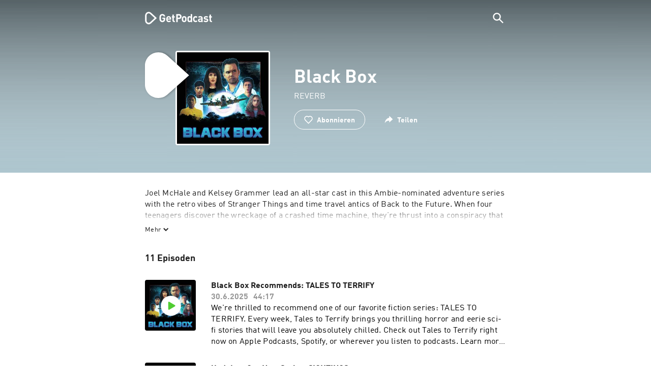

--- FILE ---
content_type: text/html; charset=utf-8
request_url: https://getpodcast.com/de/podcast/black-box7
body_size: 27478
content:
<!DOCTYPE html><html lang="de"><head><meta name="next-font-preconnect" /><meta httpEquiv="X-UA-Compatible" content="IE=edge,chrome=1" /><meta name="viewport" content="width=device-width, initial-scale=1.0" /><meta charSet="utf-8" /><meta name="google" content="nopagereadaloud" /><link rel="shortcut icon" href="/assets/favicon.ico" /><link rel="apple-touch-icon" sizes="180x180" href="/assets/apple-touch-icon.png" /><link rel="icon" type="image/png" sizes="48x48" href="/assets/favicon-48x48.png" /><link rel="icon" type="image/png" sizes="32x32" href="/assets/favicon-32x32.png" /><link rel="icon" type="image/png" sizes="16x16" href="/assets/favicon-16x16.png" /><link rel="mask-icon" href="/assets/safari-pinned-tab.svg" color="#5bbad5" /><link rel="preload" href="/assets/fonts/DINWebPro.woff2" as="font" type="font/woff2" crossorigin /><link rel="preload" href="/assets/fonts/DINWebPro-Bold.woff2" as="font" type="font/woff2" crossorigin /><link rel="preload" href="/assets/images/square.png" as="image" /><meta name="msapplication-TileColor" content="#00aba9" /><meta name="google-site-verification" content="SPCausbI1cLetyY_iFCr3T2ZcAiEXhDcu_NFNeFCILE" /><script>
          window.startTime = Date.now();
          !function () { var e = function () { var e, t = "__tcfapiLocator", a = [], n = window; for (; n;) { try { if (n.frames[t]) { e = n; break } } catch (e) { } if (n === window.top) break; n = n.parent } e || (!function e() { var a = n.document, r = !!n.frames[t]; if (!r) if (a.body) { var i = a.createElement("iframe"); i.style.cssText = "display:none", i.name = t, a.body.appendChild(i) } else setTimeout(e, 5); return !r }(), n.__tcfapi = function () { for (var e, t = arguments.length, n = new Array(t), r = 0; r < t; r++)n[r] = arguments[r]; if (!n.length) return a; if ("setGdprApplies" === n[0]) n.length > 3 && 2 === parseInt(n[1], 10) && "boolean" == typeof n[3] && (e = n[3], "function" == typeof n[2] && n[2]("set", !0)); else if ("ping" === n[0]) { var i = { gdprApplies: e, cmpLoaded: !1, cmpStatus: "stub" }; "function" == typeof n[2] && n[2](i) } else a.push(n) }, n.addEventListener("message", (function (e) { var t = "string" == typeof e.data, a = {}; try { a = t ? JSON.parse(e.data) : e.data } catch (e) { } var n = a.__tcfapiCall; n && window.__tcfapi(n.command, n.version, (function (a, r) { var i = { __tcfapiReturn: { returnValue: a, success: r, callId: n.callId } }; t && (i = JSON.stringify(i)), e.source.postMessage(i, "*") }), n.parameter) }), !1)) }; "undefined" != typeof module ? module.exports = e : e() }();
          function UUID(){var x=(new Date).getTime();return"xxxxxxxx-xxxx-4xxx-yxxx-xxxxxxxxxxxx".replace(/[xy]/g,function(e){var t=(x+16*Math.random())%16|0;return x=Math.floor(x/16),("x"==e?t:3&t|8).toString(16)})}function setCookie(e,t,x){var n=new Date;n.setTime(n.getTime()+24*x*60*60*1e3);n="expires="+n.toUTCString();document.cookie=e+"="+t+";"+n+";path=/"}function readCookie(e){for(var t=e+"=",x=document.cookie.split(";"),n=0;n<x.length;n++){for(var o=x[n];" "==o.charAt(0);)o=o.substring(1,o.length);if(0==o.indexOf(t))return o.substring(t.length,o.length)}return null}var uuid,consentCookie=readCookie("authId");null===consentCookie&&setCookie("authId",uuid=UUID(),365);
          </script><script id="rnd_cmp" src="/assets/js/cmp/rnd.js?_=09112021" onLoad="initCMP()" async></script><script id="show-banner">
          function initCMP () {
              RND.CMP.initialize({
                debug: true,
                privacyLink: '/privacy-policy',
                privacyManagerId: 238149,
                languageDetection: true,
                allowedLanguages:  ['de', 'en', 'fr', 'es', 'pt', 'it', 'pl', 'da', 'sv'],
                fallbackLanguage: 'en',
                sp: {
                  config: {
                    baseEndpoint: 'https://cdn.privacy-mgmt.com'
                    ,propertyHref: 'https://getpodcast.com'
                  }
                }
              });
          }</script><style>
  a,abbr,acronym,address,applet,article,aside,audio,b,big,blockquote,body,canvas,caption,center,cite,code,dd,del,details,dfn,div,dl,dt,em,embed,fieldset,figcaption,figure,footer,form,h1,h2,h3,h4,h5,h6,header,hgroup,html,i,iframe,img,ins,kbd,label,legend,li,mark,menu,nav,object,ol,output,p,pre,q,ruby,s,samp,section,small,span,strike,strong,sub,summary,sup,table,tbody,td,tfoot,th,thead,time,tr,tt,u,ul,var,video{margin:0;padding:0;border:0;font-size:100%;vertical-align:baseline}:focus{outline:0}article,aside,details,figcaption,figure,footer,header,hgroup,menu,nav,section{display:block}body{line-height:1}ol,ul{list-style:none}blockquote,q{quotes:none}blockquote:after,blockquote:before,q:after,q:before{content:'';content:none}table{border-collapse:collapse;border-spacing:0}input[type=search]::-webkit-search-cancel-button,input[type=search]::-webkit-search-decoration,input[type=search]::-webkit-search-results-button,input[type=search]::-webkit-search-results-decoration{-webkit-appearance:none;-moz-appearance:none}input[type=search]{-webkit-appearance:none;-moz-appearance:none;-webkit-box-sizing:content-box;-moz-box-sizing:content-box;box-sizing:content-box}textarea{overflow:auto;vertical-align:top;resize:vertical}audio,canvas,video{display:inline-block;max-width:100%}audio:not([controls]){display:none;height:0}[hidden]{display:none}html{font-size:100%;-webkit-text-size-adjust:100%;-ms-text-size-adjust:100%}a:focus{outline:thin dotted}a:active,a:hover{outline:0}img{border:0;-ms-interpolation-mode:bicubic}figure{margin:0}form{margin:0}fieldset{border:1px solid silver;margin:0 2px;padding:.35em .625em .75em}legend{border:0;padding:0;white-space:normal}button,input,select,textarea{font-size:100%;margin:0;vertical-align:baseline}button,input{line-height:normal}button,select{text-transform:none}button,html input[type=button],input[type=reset],input[type=submit]{-webkit-appearance:button;cursor:pointer}button[disabled],html input[disabled]{cursor:default}input[type=checkbox],input[type=radio]{box-sizing:border-box;padding:0}input[type=search]{-webkit-appearance:textfield;-moz-box-sizing:content-box;-webkit-box-sizing:content-box;box-sizing:content-box}input[type=search]::-webkit-search-cancel-button,input[type=search]::-webkit-search-decoration{-webkit-appearance:none}button::-moz-focus-inner,input::-moz-focus-inner{border:0;padding:0}textarea{overflow:auto;vertical-align:top}table{border-collapse:collapse;border-spacing:0}button,html,input,select,textarea{color:#222}::-moz-selection{background:#b3d4fc;text-shadow:none}::selection{background:#b3d4fc;text-shadow:none}img{vertical-align:middle}fieldset{border:0;margin:0;padding:0}textarea{resize:vertical}.chromeframe{margin:.2em 0;background:#ccc;color:#000;padding:.2em 0}em{font-style:italic}strong{font-weight:700}*{box-sizing:border-box}

  @font-face {
    font-family: radio;
    src: local(
            '-apple-system,BlinkMacSystemFont,"Segoe UI",Roboto,"Helvetica Neue",Arial,sans-serif,"Apple Color Emoji","Segoe UI Emoji","Segoe UI Symbol","Noto Color Emoji"'
    ),
    url('/assets/fonts/DINWebPro.woff2') format('woff2');
    font-style: normal;
    font-weight: normal;
    font-display: swap;
    text-rendering: optimizeLegibility;
  }

  @font-face {
    font-family: radio;
    src: local(
            '-apple-system,BlinkMacSystemFont,"Segoe UI",Roboto,"Helvetica Neue",Arial,sans-serif,"Apple Color Emoji","Segoe UI Emoji","Segoe UI Symbol","Noto Color Emoji"'
    ),
    url('/assets/fonts/DINWebPro-Bold.woff2') format('woff2');
    font-style: normal;
    font-weight: bold;
    font-display: swap;
    text-rendering: optimizeLegibility;
  }

  body,
  input {
    font-family: radio;
    font-size: 14px;
    font-weight: normal;
    font-style: normal;
    font-stretch: normal;
    line-height: 1.43;
    letter-spacing: 0.25px;
    color: #1e1e1e;
    -webkit-overflow-scrolling: touch;
  }

  html,
  body {
    height: 100%;
    width: 100%;
  }

  .playbutton-stage {
    padding: 5px 0 0 5px;
  }
  .playbutton-stage .playbutton-styled {
    max-width: 70px !important;
  }
  .playbutton-stage .svgIcon svg {
    width: 70px;
    height: 70px;
  }

  .playbutton-cover {
    padding-left: 4px;
    padding-top: 4px;
  }
  .playbutton-cover .playbutton-styled {
    max-width: 50px !important;
  }
  .playbutton-cover .svgIcon svg {
    width: 50px;
    height: 50px;
  }

  .playbutton-sticky .playbutton-styled {
    max-width: 57px !important;
    
  }
  .playbutton-sticky .svgIcon svg {
    width: 57px;
    height: 57px;
  }
  
  @media (min-width: 768px) {
    .playbutton-sticky {
      padding-top: 4px;
    }
  }
  @media (max-width: 767px) {
    .playbutton-cover {
      padding-left: 2px;
      padding-top: 2px;
    }
    .playbutton-cover .playbutton-styled {
      max-width: 42px !important;
    }
    .playbutton-cover .svgIcon svg {
      width: 42px;
      height: 42px;
    }
    .playbutton-sticky .playbutton-styled {
      max-width: 40px !important;
    }
    .playbutton-sticky .svgIcon svg {
      width: 40px;
      height: 40px;
    } 
  }
</style><title>Black Box | Podcast kostenlos online hören</title><meta name="description" content="Black Box Podcast kostenlos online hören auf GetPodcast. Alle Podcasts im Überblick. Jetzt online entdecken." /><meta name="robots" content="index,follow,max-snippet:-1,max-image-preview:large" /><meta property="og:url" content="https://getpodcast.com/de/podcast/black-box7" /><meta property="og:title" content="Black Box" /><meta property="og:description" content="Hör mal Black Box auf GetPodcast" /><meta property="og:type" content="website" /><meta property="og:site_name" content="GetPodcast" /><meta property="og:image" content="https://getpodcast.com/assets/images/splash/logo-1200x630.png" /><meta name="twitter:card" content="summary_large_image" /><meta name="twitter:title" content="Black Box" /><meta name="twitter:description" content="Hör mal Black Box auf GetPodcast" /><meta name="twitter:image" content="https://getpodcast.com/assets/images/splash/logo-1200x630.png" /><link rel="alternate" hrefLang="de-at" href="https://getpodcast.com/at/podcast/black-box7" /><link rel="alternate" hrefLang="de-de" href="https://getpodcast.com/de/podcast/black-box7" /><link rel="alternate" hrefLang="de" href="https://getpodcast.com/de/podcast/black-box7" /><link rel="alternate" hrefLang="da" href="https://getpodcast.com/dk/podcast/black-box7" /><link rel="alternate" hrefLang="es" href="https://getpodcast.com/es/podcast/black-box7" /><link rel="alternate" hrefLang="fr" href="https://getpodcast.com/fr/podcast/black-box7" /><link rel="alternate" hrefLang="en-gb" href="https://getpodcast.com/uk/podcast/black-box7" /><link rel="alternate" hrefLang="it" href="https://getpodcast.com/it/podcast/black-box7" /><link rel="alternate" hrefLang="pl" href="https://getpodcast.com/pl/podcast/black-box7" /><link rel="alternate" hrefLang="pt" href="https://getpodcast.com/pt/podcast/black-box7" /><link rel="alternate" hrefLang="sv" href="https://getpodcast.com/se/podcast/black-box7" /><link rel="alternate" hrefLang="en-us" href="https://getpodcast.com/podcast/black-box7" /><link rel="alternate" hrefLang="en" href="https://getpodcast.com/podcast/black-box7" /><link rel="canonical" href="https://getpodcast.com/de/podcast/black-box7" /><link rel="preload" href="https://podcast-images-prod.radio-assets.com/300/black-box7.jpeg?version=04896f8e844d3d52480fff78803c7f791afb6d8d" as="image" /><meta name="next-head-count" content="45" /><noscript data-n-css></noscript><script defer noModule src="/_next/static/chunks/polyfills-5cd94c89d3acac5f.js"></script><script src="/_next/static/chunks/webpack-4a1853a56933a9c7.js" defer></script><script src="/_next/static/chunks/framework-4cc980c1fc92f87d.js" defer></script><script src="/_next/static/chunks/main-07181bb3a1035316.js" defer></script><script src="/_next/static/chunks/pages/_app-97dd806ad24fd392.js" defer></script><script src="/_next/static/chunks/29107295-a2d0c8e72019a3ed.js" defer></script><script src="/_next/static/chunks/858-34a49e26c029909d.js" defer></script><script src="/_next/static/chunks/641-daa966751dca1081.js" defer></script><script src="/_next/static/chunks/pages/podcast/%5Bpodcast%5D-8c0d2ffdfff6c5f4.js" defer></script><script src="/_next/static/TLVfm-ZRIW0FvGABBmXx5/_buildManifest.js" defer></script><script src="/_next/static/TLVfm-ZRIW0FvGABBmXx5/_ssgManifest.js" defer></script><script src="/_next/static/TLVfm-ZRIW0FvGABBmXx5/_middlewareManifest.js" defer></script><style id="__jsx-2850323686">#nprogress{pointer-events:none;}#nprogress .bar{background:#64e646;position:fixed;z-index:9999;top:0;left:0;width:100%;height:2px;}#nprogress .peg{display:block;position:absolute;right:0px;width:100px;height:100%;box-shadow:0 0 10px #64e646,0 0 5px #64e646;opacity:1;-webkit-transform:rotate(3deg) translate(0px,-4px);-ms-transform:rotate(3deg) translate(0px,-4px);-webkit-transform:rotate(3deg) translate(0px,-4px);-ms-transform:rotate(3deg) translate(0px,-4px);transform:rotate(3deg) translate(0px,-4px);}#nprogress .spinner{display:block;position:fixed;z-index:1031;top:15px;right:15px;}#nprogress .spinner-icon{width:18px;height:18px;box-sizing:border-box;border:solid 2px transparent;border-top-color:#64e646;border-left-color:#64e646;border-radius:50%;-webkit-animation:nprogresss-spinner 400ms linear infinite;-webkit-animation:nprogress-spinner 400ms linear infinite;animation:nprogress-spinner 400ms linear infinite;}.nprogress-custom-parent{overflow:hidden;position:relative;}.nprogress-custom-parent #nprogress .spinner,.nprogress-custom-parent #nprogress .bar{position:absolute;}@-webkit-keyframes nprogress-spinner{0%{-webkit-transform:rotate(0deg);}100%{-webkit-transform:rotate(360deg);}}@-webkit-keyframes nprogress-spinner{0%{-webkit-transform:rotate(0deg);-ms-transform:rotate(0deg);transform:rotate(0deg);}100%{-webkit-transform:rotate(360deg);-ms-transform:rotate(360deg);transform:rotate(360deg);}}@keyframes nprogress-spinner{0%{-webkit-transform:rotate(0deg);-ms-transform:rotate(0deg);transform:rotate(0deg);}100%{-webkit-transform:rotate(360deg);-ms-transform:rotate(360deg);transform:rotate(360deg);}}</style><style data-styled data-styled-version="5.3.3">.iFtXGS{width:106px;vertical-align:middle;position:relative;}/*!sc*/
.iFtXGS path#icon{fill:#FFFFFF;}/*!sc*/
.iFtXGS path#text{fill:#FFFFFF;}/*!sc*/
@media (min-width:768px){.iFtXGS{width:132px;}}/*!sc*/
.ktXSIt{width:106px;vertical-align:middle;position:relative;}/*!sc*/
.ktXSIt path#icon{fill:#64E646;}/*!sc*/
.ktXSIt path#text{fill:#1E1E1E;}/*!sc*/
@media (min-width:768px){.ktXSIt{width:132px;}}/*!sc*/
data-styled.g1[id="Logo__SVG-sc-kn26s8-0"]{content:"iFtXGS,ktXSIt,"}/*!sc*/
.bwiwIZ{width:28px;height:28px;vertical-align:middle;outline:none;}/*!sc*/
.bwiwIZ:active{outline:none;}/*!sc*/
data-styled.g2[id="Icon__SVG-sc-pqbdkr-0"]{content:"bwiwIZ,"}/*!sc*/
.fryuta{-webkit-user-select:none;-moz-user-select:none;-ms-user-select:none;user-select:none;cursor:pointer;z-index:10;}/*!sc*/
.fryuta #close,.fryuta #search{stroke:#FFFFFF;}/*!sc*/
@media (min-width:768px){.fryuta{width:30px;height:30px;}}/*!sc*/
data-styled.g4[id="NavigationSearch__StyledIcon-sc-9nolk2-0"]{content:"fryuta,"}/*!sc*/
.fajCMX{position:relative;}/*!sc*/
data-styled.g6[id="NavigationSearch__Wrapper-sc-9nolk2-2"]{content:"fajCMX,"}/*!sc*/
.WWFqg{-webkit-transition:all ease-out 0.15s;transition:all ease-out 0.15s;display:-webkit-inline-box;display:-webkit-inline-flex;display:-ms-inline-flexbox;display:inline-flex;position:relative;padding-left:4px;z-index:9;}/*!sc*/
@media (min-width:768px){.WWFqg{height:30px;}}/*!sc*/
data-styled.g7[id="NavigationSearch__ButtonWrapper-sc-9nolk2-3"]{content:"WWFqg,"}/*!sc*/
.jVgKCw{display:-webkit-box;display:-webkit-flex;display:-ms-flexbox;display:flex;-webkit-align-items:center;-webkit-box-align:center;-ms-flex-align:center;align-items:center;}/*!sc*/
data-styled.g9[id="NavigationSearch__NoForm-sc-9nolk2-5"]{content:"jVgKCw,"}/*!sc*/
.eJcxag{max-width:710px;margin:0 auto;width:100%;}/*!sc*/
data-styled.g10[id="components__PageWrapper-sc-1nvrcl0-0"]{content:"eJcxag,"}/*!sc*/
.bYgKjR{-webkit-user-select:none;-moz-user-select:none;-ms-user-select:none;user-select:none;-webkit-backface-visibility:hidden;backface-visibility:hidden;-webkit-tap-highlight-color:transparent;-webkit-transition:all ease-out 0.15s;transition:all ease-out 0.15s;background-color:transparent;position:fixed;padding:0 20px;width:100%;height:60px;line-height:60px;z-index:1000;box-shadow:none;}/*!sc*/
@media (min-width:768px){.bYgKjR{height:70px;line-height:70px;}}/*!sc*/
data-styled.g12[id="Navigation__Wrapper-sc-uvqu1e-0"]{content:"bYgKjR,"}/*!sc*/
.gAMANT{margin:0 auto;width:100%;display:grid;grid-template-columns:106px auto;grid-template-rows:100%;grid-template-areas:logo . search;-webkit-align-items:center;-webkit-box-align:center;-ms-flex-align:center;align-items:center;}/*!sc*/
data-styled.g13[id="Navigation__Inner-sc-uvqu1e-1"]{content:"gAMANT,"}/*!sc*/
.gcGHxD{justify-self:end;top:1px;}/*!sc*/
data-styled.g14[id="Navigation__StyledSearch-sc-uvqu1e-2"]{content:"gcGHxD,"}/*!sc*/
.crfOsF:hover,.crfOsF:active,.crfOsF:focus{outline:0;}/*!sc*/
data-styled.g15[id="Navigation__LogoLink-sc-uvqu1e-3"]{content:"crfOsF,"}/*!sc*/
.HiDOi{width:18px;height:18px;background-size:18px 18px;background-repeat:no-repeat;background-position:center;background-image:url( /assets/images/flags/de@1x.png );}/*!sc*/
@media (-webkit-min-device-pixel-ratio:2), ( min--moz-device-pixel-ratio:2), ( -o-min-device-pixel-ratio:2/1), ( min-device-pixel-ratio:2), ( min-resolution:192dpi), ( min-resolution:2dppx){.HiDOi{background-image:url( /assets/images/flags/de@2x.png );}}/*!sc*/
@media (-webkit-min-device-pixel-ratio:3), ( min--moz-device-pixel-ratio:3), ( -o-min-device-pixel-ratio:3/1), ( min-device-pixel-ratio:3), ( min-resolution:384dpi), ( min-resolution:3dppx){.HiDOi{background-image:url( /assets/images/flags/de@3x.png);}}/*!sc*/
data-styled.g16[id="CountryIcon-sc-1mwhrcq-0"]{content:"HiDOi,"}/*!sc*/
.ktyzes{display:inline-block;text-align:center;-webkit-text-decoration:none;text-decoration:none;position:relative;z-index:0;padding-left:23px;}/*!sc*/
data-styled.g17[id="LanguagePicker__Label-sc-1kxex54-0"]{content:"ktyzes,"}/*!sc*/
.gwscSw{position:absolute;width:18px;height:18px;left:0;top:0;}/*!sc*/
data-styled.g18[id="LanguagePicker__StyledCountryIcon-sc-1kxex54-1"]{content:"gwscSw,"}/*!sc*/
.lpiikl{width:14px;height:14px;z-index:0;-webkit-transform:rotate(-90deg);-ms-transform:rotate(-90deg);transform:rotate(-90deg);position:relative;margin-left:5px;top:2px;}/*!sc*/
data-styled.g19[id="LanguagePicker__StyledChevron-sc-1kxex54-2"]{content:"lpiikl,"}/*!sc*/
.dcraAT{text-align:center;-webkit-text-decoration:none;text-decoration:none;color:#1E1E1E;-webkit-user-select:none;-moz-user-select:none;-ms-user-select:none;user-select:none;-webkit-tap-highlight-color:transparent;}/*!sc*/
.dcraAT:hover,.dcraAT:active,.dcraAT:focus{outline:0;}/*!sc*/
data-styled.g20[id="LanguagePicker__StyledLink-sc-1kxex54-3"]{content:"dcraAT,"}/*!sc*/
.hfrvzp{display:none;}/*!sc*/
@media (min-width:768px){.hfrvzp{display:inline-block;}}/*!sc*/
.fRrCPG{display:inline-block;}/*!sc*/
@media (min-width:768px){.fRrCPG{display:inline-block;}}/*!sc*/
data-styled.g21[id="AppLink__LinkApp-sc-54x8rf-0"]{content:"hfrvzp,fRrCPG,"}/*!sc*/
.hTgDSs{display:block;width:100%;text-align:center;}/*!sc*/
@media (min-width:768px){.hTgDSs{display:inherit;width:auto;padding-right:0;text-align:left;-webkit-box-pack:center;-webkit-justify-content:center;-ms-flex-pack:center;justify-content:center;-webkit-align-items:center;-webkit-box-align:center;-ms-flex-align:center;align-items:center;}.hTgDSs .AppLink-sc-54x8rf-2:first-child{margin-right:10px;}}/*!sc*/
data-styled.g24[id="AppLinks__Wrapper-sc-qg55x-0"]{content:"hTgDSs,"}/*!sc*/
.kuCzjq{-webkit-flex-shrink:0;-ms-flex-negative:0;flex-shrink:0;padding:50px 20px 90px 20px;background-color:rgba(240,240,240,0.6);}/*!sc*/
@media (min-width:768px){.kuCzjq{padding:50px 20px 110px 20px;}}/*!sc*/
data-styled.g25[id="Footer__Wrapper-sc-1hapenx-0"]{content:"kuCzjq,"}/*!sc*/
.HPTmn{font-size:16px;font-weight:bold;font-style:normal;font-stretch:normal;line-height:1.38;-webkit-letter-spacing:0.28px;-moz-letter-spacing:0.28px;-ms-letter-spacing:0.28px;letter-spacing:0.28px;text-align:center;}/*!sc*/
data-styled.g28[id="Footer__Main-sc-1hapenx-3"]{content:"HPTmn,"}/*!sc*/
.hKOoUz{font-weight:normal;}/*!sc*/
data-styled.g29[id="Footer__Secondary-sc-1hapenx-4"]{content:"hKOoUz,"}/*!sc*/
.voMYQ{position:relative;text-align:center;white-space:nowrap;}/*!sc*/
data-styled.g30[id="Footer__LinkItem-sc-1hapenx-5"]{content:"voMYQ,"}/*!sc*/
.eHHIBo{display:-webkit-box;display:-webkit-flex;display:-ms-flexbox;display:flex;-webkit-flex-wrap:wrap;-ms-flex-wrap:wrap;flex-wrap:wrap;width:100%;margin:50px auto;padding:0 5px;-webkit-box-pack:center;-webkit-justify-content:center;-ms-flex-pack:center;justify-content:center;}/*!sc*/
.eHHIBo .Footer__LinkItem-sc-1hapenx-5{padding:5px 10px;}/*!sc*/
@media (min-width:768px){.eHHIBo{margin:0 auto 0 0;width:auto;padding:0 0 0 5px;}.eHHIBo .Footer__LinkItem-sc-1hapenx-5{padding:0;}}/*!sc*/
data-styled.g31[id="Footer__Links-sc-1hapenx-6"]{content:"eHHIBo,"}/*!sc*/
.hvskIS{text-align:center;-webkit-text-decoration:none;text-decoration:none;color:#1E1E1E;-webkit-user-select:none;-moz-user-select:none;-ms-user-select:none;user-select:none;-webkit-tap-highlight-color:transparent;}/*!sc*/
.hvskIS:hover,.hvskIS:active,.hvskIS:focus{outline:0;}/*!sc*/
@media (min-width:768px){.hvskIS{margin-right:20px;}}/*!sc*/
data-styled.g32[id="Footer__StyledLink-sc-1hapenx-7"]{content:"hvskIS,"}/*!sc*/
.hChjHW{margin:0;padding:0;background:transparent;border:none;text-align:center;-webkit-text-decoration:none;text-decoration:none;font-size:inherit;font-family:inherit;color:#1E1E1E;-webkit-user-select:none;-moz-user-select:none;-ms-user-select:none;user-select:none;-webkit-tap-highlight-color:transparent;}/*!sc*/
.hChjHW:hover,.hChjHW:active,.hChjHW:focus{outline:0;}/*!sc*/
@media (min-width:768px){.hChjHW{margin-right:20px;}}/*!sc*/
data-styled.g33[id="Footer__StyledLinkLikeButton-sc-1hapenx-8"]{content:"hChjHW,"}/*!sc*/
.eaaKzR{display:-webkit-box;display:-webkit-flex;display:-ms-flexbox;display:flex;padding:0 5px;width:100%;-webkit-align-items:flex-end;-webkit-box-align:flex-end;-ms-flex-align:flex-end;align-items:flex-end;-webkit-box-pack:justify;-webkit-justify-content:space-between;-ms-flex-pack:justify;justify-content:space-between;}/*!sc*/
@media (min-width:768px){.eaaKzR{max-width:240px;margin:0 auto;padding:0 5px 0 20px;}}/*!sc*/
data-styled.g34[id="Footer__Legal-sc-1hapenx-9"]{content:"eaaKzR,"}/*!sc*/
.QJCCy{white-space:nowrap;text-align:center;-webkit-text-decoration:none;text-decoration:none;color:#1E1E1E;padding-right:20px;-webkit-user-select:none;-moz-user-select:none;-ms-user-select:none;user-select:none;-webkit-tap-highlight-color:transparent;}/*!sc*/
.QJCCy:hover,.QJCCy:active,.QJCCy:focus{outline:0;}/*!sc*/
data-styled.g35[id="Footer__Copyright-sc-1hapenx-10"]{content:"QJCCy,"}/*!sc*/
@media (min-width:768px){.bNufPO{display:-webkit-box;display:-webkit-flex;display:-ms-flexbox;display:flex;-webkit-align-items:flex-end;-webkit-box-align:flex-end;-ms-flex-align:flex-end;align-items:flex-end;-webkit-box-pack:justify;-webkit-justify-content:space-between;-ms-flex-pack:justify;justify-content:space-between;margin-top:40px;}}/*!sc*/
data-styled.g37[id="Footer__FooterLinks-sc-1hapenx-12"]{content:"bNufPO,"}/*!sc*/
.kFxaEa{text-align:center;padding-top:45px;}/*!sc*/
data-styled.g38[id="Footer__StyledAppLinks-sc-1hapenx-13"]{content:"kFxaEa,"}/*!sc*/
.hcePJY{margin-top:25px;}/*!sc*/
@media (min-width:768px){.hcePJY{margin-top:0;}}/*!sc*/
data-styled.g39[id="Logo__LogoContainer-sc-1zms5r-0"]{content:"hcePJY,"}/*!sc*/
.kHxrAE{min-height:100%;position:relative;}/*!sc*/
data-styled.g47[id="Page__Wrapper-sc-1ch93uo-0"]{content:"kHxrAE,"}/*!sc*/
.fzXDGp{min-height:100vh;display:-webkit-box;display:-webkit-flex;display:-ms-flexbox;display:flex;-webkit-flex-direction:column;-ms-flex-direction:column;flex-direction:column;-webkit-align-items:stretch;-webkit-box-align:stretch;-ms-flex-align:stretch;align-items:stretch;}/*!sc*/
data-styled.g48[id="Page-sc-1ch93uo-1"]{content:"fzXDGp,"}/*!sc*/
.ehtDuQ{-webkit-box-flex:1;-webkit-flex-grow:1;-ms-flex-positive:1;flex-grow:1;}/*!sc*/
data-styled.g49[id="Page__Main-sc-1ch93uo-2"]{content:"ehtDuQ,"}/*!sc*/
.iKbVVI:hover{-webkit-filter:drop-shadow(0 0 4px rgba(0,0,0,0.5));-webkit-filter:drop-shadow(0 0 4px rgba(0,0,0,0.5));filter:drop-shadow(0 0 4px rgba(0,0,0,0.5));}/*!sc*/
.iKbVVI:active{-webkit-filter:drop-shadow(0 0 4px rgba(0,0,0,1));-webkit-filter:drop-shadow(0 0 4px rgba(0,0,0,1));filter:drop-shadow(0 0 4px rgba(0,0,0,1));}/*!sc*/
@supports (-webkit-overflow-scrolling:touch){.iKbVVI:hover,.iKbVVI:active{-webkit-filter:none;-webkit-filter:none;filter:none;}}/*!sc*/
.iKbVVI .playbutton-styled{-webkit-animation:2s linear infinite svg-animation;animation:2s linear infinite svg-animation;fill:none;max-width:40px;}/*!sc*/
.iKbVVI > svg circle{display:block;fill:none;stroke:white;stroke-linecap:round;stroke-width:10px;}/*!sc*/
@media all and (-ms-high-contrast:none){.iKbVVI > svg circle{stroke-width:0;}}/*!sc*/
.iKbVVI > svg circle.animated{-webkit-animation:1.4s ease-in-out infinite both circle-animation;animation:1.4s ease-in-out infinite both circle-animation;stroke-dasharray:283;stroke-dashoffset:280;-webkit-transform-origin:50% 50%;-ms-transform-origin:50% 50%;transform-origin:50% 50%;}/*!sc*/
@-webkit-keyframes svg-animation{0%{-webkit-transform:rotateZ(0deg);-ms-transform:rotateZ(0deg);transform:rotateZ(0deg);}100%{-webkit-transform:rotateZ(360deg);-ms-transform:rotateZ(360deg);transform:rotateZ(360deg);}}/*!sc*/
@keyframes svg-animation{0%{-webkit-transform:rotateZ(0deg);-ms-transform:rotateZ(0deg);transform:rotateZ(0deg);}100%{-webkit-transform:rotateZ(360deg);-ms-transform:rotateZ(360deg);transform:rotateZ(360deg);}}/*!sc*/
@-webkit-keyframes circle-animation{0%,25%{stroke-dashoffset:280;-webkit-transform:rotate(0);-ms-transform:rotate(0);transform:rotate(0);}50%,75%{stroke-dashoffset:75;-webkit-transform:rotate(45deg);-ms-transform:rotate(45deg);transform:rotate(45deg);}100%{stroke-dashoffset:280;-webkit-transform:rotate(360deg);-ms-transform:rotate(360deg);transform:rotate(360deg);}}/*!sc*/
@keyframes circle-animation{0%,25%{stroke-dashoffset:280;-webkit-transform:rotate(0);-ms-transform:rotate(0);transform:rotate(0);}50%,75%{stroke-dashoffset:75;-webkit-transform:rotate(45deg);-ms-transform:rotate(45deg);transform:rotate(45deg);}100%{stroke-dashoffset:280;-webkit-transform:rotate(360deg);-ms-transform:rotate(360deg);transform:rotate(360deg);}}/*!sc*/
data-styled.g50[id="Toggle-sc-vfpwvg-0"]{content:"iKbVVI,"}/*!sc*/
.ceIbuq{width:100%;height:auto;border-radius:4px;background-size:cover;background-position:top center;background-repeat:no-repeat;background-color:#f0f0f0;box-shadow:0 0 10px 0 rgba(0,0,0,0);-webkit-transition:box-shadow linear 0.1s;transition:box-shadow linear 0.1s;position:relative;background-image:url("https://podcast-images-prod.radio-assets.com/300/black-box7.jpeg?version=04896f8e844d3d52480fff78803c7f791afb6d8d");}/*!sc*/
.ialYGk{width:100%;height:auto;border-radius:4px;background-size:cover;background-position:top center;background-repeat:no-repeat;background-color:#f0f0f0;box-shadow:0 0 10px 0 rgba(0,0,0,0);-webkit-transition:box-shadow linear 0.1s;transition:box-shadow linear 0.1s;position:relative;}/*!sc*/
data-styled.g52[id="Cover__CoverImage-sc-8sp4zu-1"]{content:"ceIbuq,ialYGk,"}/*!sc*/
.lhSQxY{width:100%;border-radius:4px;position:relative;-webkit-transition:box-shadow linear 0.1s;transition:box-shadow linear 0.1s;border:solid 3px #ffffff;}/*!sc*/
.lhSQxY .Cover__CoverImage-sc-8sp4zu-1{border-radius:0;}/*!sc*/
.zuTsf{width:100%;border-radius:4px;position:relative;-webkit-transition:box-shadow linear 0.1s;transition:box-shadow linear 0.1s;}/*!sc*/
data-styled.g53[id="Cover__CoverWrapper-sc-8sp4zu-2"]{content:"lhSQxY,zuTsf,"}/*!sc*/
.dpHJdL{background-color:#aec6cf;background-image:url(/assets/images/overlay/header.png);background-size:100% 100%;min-height:380px;padding-top:74px;padding-bottom:30px;-webkit-transition:background linear 0.5s;transition:background linear 0.5s;}/*!sc*/
@media (min-width:768px){.dpHJdL{min-height:340px;padding-top:100px;padding-bottom:30px;}}/*!sc*/
data-styled.g68[id="StageWrapper__Wrapper-sc-1qxjyh3-0"]{content:"dpHJdL,"}/*!sc*/
.bSBTOJ{margin-bottom:40px;position:relative;word-wrap:break-word;display:-webkit-box;-webkit-line-clamp:5;-webkit-box-orient:vertical;overflow:hidden;white-space:pre-wrap;}/*!sc*/
@media (min-width:768px){.bSBTOJ{-webkit-line-clamp:4;font-size:16px;line-height:1.38;-webkit-letter-spacing:0.28px;-moz-letter-spacing:0.28px;-ms-letter-spacing:0.28px;letter-spacing:0.28px;}}/*!sc*/
.bSBTOJ a{color:#1E1E1E;-webkit-transition:color linear .1s;transition:color linear .1s;}/*!sc*/
.bSBTOJ a:visited{color:#1E1E1E;}/*!sc*/
.bSBTOJ a:hover,.bSBTOJ a:active{color:#64E646;}/*!sc*/
.bSBTOJ p,.bSBTOJ ul,.bSBTOJ ol{margin-top:15px;margin-bottom:15px;}/*!sc*/
.bSBTOJ ul,.bSBTOJ ol{list-style-type:disc;list-style-position:inside;}/*!sc*/
.bSBTOJ ul li,.bSBTOJ ol li{padding-left:10px;}/*!sc*/
.bSBTOJ > :first-child{margin-top:0px;}/*!sc*/
.bSBTOJ > :last-child{margin-bottom:0px;}/*!sc*/
.bSBTOJ .loadingLines{margin-bottom:50px;}/*!sc*/
data-styled.g70[id="DescriptionContent-sc-5yqs0z-0"]{content:"bSBTOJ,"}/*!sc*/
.dtdxnF{-webkit-user-select:none;-moz-user-select:none;-ms-user-select:none;user-select:none;-webkit-tap-highlight-color:transparent;cursor:pointer;width:45px;height:45px;}/*!sc*/
.dtdxnF:hover,.dtdxnF:active,.dtdxnF:focus{outline:0;}/*!sc*/
@media (min-width:768px){.dtdxnF{width:57px;height:57px;}}/*!sc*/
data-styled.g75[id="EpisodeCover__ToggleButton-sc-qskan5-0"]{content:"dtdxnF,"}/*!sc*/
.dLfvcZ{position:absolute;width:100%;height:100%;z-index:100;display:-webkit-box;display:-webkit-flex;display:-ms-flexbox;display:flex;-webkit-box-pack:center;-webkit-justify-content:center;-ms-flex-pack:center;justify-content:center;-webkit-align-items:center;-webkit-box-align:center;-ms-flex-align:center;align-items:center;cursor:pointer;border-radius:4px;-webkit-transition:all linear 0.2s;transition:all linear 0.2s;}/*!sc*/
data-styled.g76[id="EpisodeCover__CoverButton-sc-qskan5-1"]{content:"dLfvcZ,"}/*!sc*/
.iRQdbT{width:100%;height:100%;}/*!sc*/
data-styled.g78[id="EpisodeListItem__Visual-sc-1ofbbx7-0"]{content:"iRQdbT,"}/*!sc*/
.gRFRIp{display:-webkit-box;display:-webkit-flex;display:-ms-flexbox;display:flex;padding-top:3px;}/*!sc*/
@media (min-width:768px){.gRFRIp{padding-top:1px;}}/*!sc*/
data-styled.g79[id="EpisodeListItem__Text-sc-1ofbbx7-1"]{content:"gRFRIp,"}/*!sc*/
.gyzhSv{font-size:16px;font-weight:bold;font-style:normal;font-stretch:normal;line-height:1.4;-webkit-letter-spacing:normal;-moz-letter-spacing:normal;-ms-letter-spacing:normal;letter-spacing:normal;text-align:left;color:#1E1E1E;}/*!sc*/
data-styled.g80[id="EpisodeListItem__EpisodeName-sc-1ofbbx7-2"]{content:"gyzhSv,"}/*!sc*/
.eRcJhA{word-break:break-word;line-height:1.4;cursor:pointer;color:#000;display:-webkit-box;-webkit-line-clamp:10;-webkit-box-orient:vertical;overflow:hidden;max-width:100%;}/*!sc*/
@media (min-width:768px){.eRcJhA{font-size:16px;line-height:1.4;-webkit-line-clamp:4;}}/*!sc*/
.eRcJhA a{color:#1E1E1E;-webkit-transition:color linear .1s;transition:color linear .1s;}/*!sc*/
.eRcJhA a:visited{color:#1E1E1E;}/*!sc*/
.eRcJhA a:hover,.eRcJhA a:active{color:#64E646;}/*!sc*/
.eRcJhA p,.eRcJhA ul,.eRcJhA ol{margin-top:15px;margin-bottom:15px;}/*!sc*/
.eRcJhA ul,.eRcJhA ol{list-style-type:disc;list-style-position:inside;}/*!sc*/
.eRcJhA ul li,.eRcJhA ol li{padding-left:10px;}/*!sc*/
.eRcJhA > :first-child{margin-top:0px;}/*!sc*/
.eRcJhA > :last-child{margin-bottom:0px;}/*!sc*/
.eRcJhA .loadingLines{margin-bottom:50px;}/*!sc*/
data-styled.g81[id="EpisodeListItem__EpisodeDescription-sc-1ofbbx7-3"]{content:"eRcJhA,"}/*!sc*/
.hOLcyk{display:-webkit-box;display:-webkit-flex;display:-ms-flexbox;display:flex;}/*!sc*/
data-styled.g82[id="EpisodeListItem__EpisodeMetaList-sc-1ofbbx7-4"]{content:"hOLcyk,"}/*!sc*/
.hBjlcE{font-size:16px;font-weight:bold;font-style:normal;font-stretch:normal;line-height:1.4;-webkit-letter-spacing:normal;-moz-letter-spacing:normal;-ms-letter-spacing:normal;letter-spacing:normal;text-align:left;color:#1E1E1E;color:#989898;margin-right:10px;}/*!sc*/
data-styled.g83[id="EpisodeListItem__EpisodeMeta-sc-1ofbbx7-5"]{content:"hBjlcE,"}/*!sc*/
.etryi{-webkit-user-select:none;-moz-user-select:none;-ms-user-select:none;user-select:none;-webkit-tap-highlight-color:transparent;display:inline-block;-webkit-text-decoration:none;text-decoration:none;}/*!sc*/
.etryi:hover,.etryi:active,.etryi:focus{outline:0;}/*!sc*/
data-styled.g84[id="EpisodeListItem__EpisodeLink-sc-1ofbbx7-6"]{content:"etryi,"}/*!sc*/
.cjRilX{display:grid;grid-template-columns:80px auto;grid-column-gap:20px;margin-bottom:30px;-webkit-align-items:center;-webkit-box-align:center;-ms-flex-align:center;align-items:center;justify-items:start;}/*!sc*/
@media (min-width:768px){.cjRilX{grid-template-columns:100px auto;grid-column-gap:30px;}}/*!sc*/
.cjRilX:hover .EpisodeCover-sc-qskan5-2{box-shadow:0 0 10px 0 rgba(0,0,0,0.5);}/*!sc*/
.cjRilX:active .EpisodeCover-sc-qskan5-2{box-shadow:0 0 10px 0 #000000;}/*!sc*/
data-styled.g85[id="EpisodeListItem__Wrapper-sc-1ofbbx7-7"]{content:"cjRilX,"}/*!sc*/
.hEiCcl{border-radius:4px;border:solid 1px #1e1e1e;padding:20px 20px 20px 20px;margin-bottom:40px;}/*!sc*/
@media (min-width:768px){.hEiCcl{padding:30px 30px 30px 30px;margin-top:20px;margin-bottom:35px;}}/*!sc*/
data-styled.g86[id="EpisodeList__Wrapper-sc-7k8d2n-0"]{content:"hEiCcl,"}/*!sc*/
.ddkvFf{text-align:left;}/*!sc*/
@media (min-width:768px){.ddkvFf{font-size:16px;line-height:1.5;-webkit-letter-spacing:normal;-moz-letter-spacing:normal;-ms-letter-spacing:normal;letter-spacing:normal;}}/*!sc*/
data-styled.g87[id="EpisodeList__Paragraph-sc-7k8d2n-1"]{content:"ddkvFf,"}/*!sc*/
.dOuPOs{height:28px;top:3px;left:0;position:absolute;-webkit-filter:drop-shadow(2px 0 2px rgba(0,0,0,0.3));-webkit-filter:drop-shadow(2px 0 2px rgba(0,0,0,0.3));filter:drop-shadow(2px 0 2px rgba(0,0,0,0.3));}/*!sc*/
.dOuPOs path{fill:#64E646;}/*!sc*/
@media (min-width:768px){.dOuPOs{height:38px;}}/*!sc*/
data-styled.g88[id="EpisodeList__StyledBubble-sc-7k8d2n-2"]{content:"dOuPOs,"}/*!sc*/
.fdFzRy{display:-webkit-box;display:-webkit-flex;display:-ms-flexbox;display:flex;}/*!sc*/
data-styled.g89[id="EpisodeList__Content-sc-7k8d2n-3"]{content:"fdFzRy,"}/*!sc*/
.hnTEWy{padding-right:16px;padding-left:18px;position:relative;}/*!sc*/
.hnTEWy .Cover__CoverWrapper-sc-8sp4zu-2{width:62px;height:62px;}/*!sc*/
@media (min-width:768px){.hnTEWy{padding-left:24px;padding-right:25px;}.hnTEWy .Cover__CoverWrapper-sc-8sp4zu-2{width:86px;height:86px;}}/*!sc*/
data-styled.g90[id="EpisodeList__Visual-sc-7k8d2n-4"]{content:"hnTEWy,"}/*!sc*/
.gKbRrO{padding-top:4px;text-align:right;}/*!sc*/
data-styled.g91[id="EpisodeList__Text-sc-7k8d2n-5"]{content:"gKbRrO,"}/*!sc*/
.jxdKgy{text-align:right;padding:15px 0 0 0;}/*!sc*/
@media (min-width:768px){.jxdKgy{display:-webkit-box;display:-webkit-flex;display:-ms-flexbox;display:flex;-webkit-box-pack:justify;-webkit-justify-content:space-between;-ms-flex-pack:justify;justify-content:space-between;-webkit-align-items:center;-webkit-box-align:center;-ms-flex-align:center;align-items:center;}}/*!sc*/
data-styled.g92[id="EpisodeList__Footer-sc-7k8d2n-6"]{content:"jxdKgy,"}/*!sc*/
.cskNzI{font-size:24px;font-weight:bold;font-style:normal;font-stretch:normal;line-height:1.33;-webkit-letter-spacing:normal;-moz-letter-spacing:normal;-ms-letter-spacing:normal;letter-spacing:normal;text-align:center;color:#1E1E1E;}/*!sc*/
@media (min-width:768px){.cskNzI{font-size:36px;line-height:1.17;}}/*!sc*/
data-styled.g93[id="Headline-sc-vutl6b-0"]{content:"cskNzI,"}/*!sc*/
.GgwXQ{font-size:16px;text-align:left;}/*!sc*/
data-styled.g94[id="Headline__HeadlineSmall-sc-vutl6b-1"]{content:"GgwXQ,"}/*!sc*/
.jQImDU{margin-bottom:30px;}/*!sc*/
@media (min-width:768px){.jQImDU{font-size:18px;line-height:1.33;}}/*!sc*/
data-styled.g96[id="EpisodeCollection__Title-sc-2kw65r-1"]{content:"jQImDU,"}/*!sc*/
.diKkok{padding:3px 30px 0 30px;display:inline-block;border-radius:24px;line-height:32px;font-style:normal;font-stretch:normal;-webkit-letter-spacing:normal;-moz-letter-spacing:normal;-ms-letter-spacing:normal;letter-spacing:normal;-webkit-font-smoothing:antialiased;-moz-osx-font-smoothing:grayscale;}/*!sc*/
data-styled.g97[id="Button__Inner-sc-1xnxnyo-0"]{content:"diKkok,"}/*!sc*/
.jbwdfX{cursor:pointer;font-weight:bold;font-style:normal;font-stretch:normal;-webkit-letter-spacing:0.28px;-moz-letter-spacing:0.28px;-ms-letter-spacing:0.28px;letter-spacing:0.28px;text-align:center;-webkit-user-select:none;-moz-user-select:none;-ms-user-select:none;user-select:none;color:#ffffff;display:inline-block;border-radius:24px;background-color:transparent;opacity:1;-webkit-user-select:none;-moz-user-select:none;-ms-user-select:none;user-select:none;-webkit-tap-highlight-color:transparent;}/*!sc*/
.jbwdfX:hover,.jbwdfX:active,.jbwdfX:focus{outline:0;}/*!sc*/
.jzslzn{cursor:pointer;font-weight:bold;font-style:normal;font-stretch:normal;-webkit-letter-spacing:0.28px;-moz-letter-spacing:0.28px;-ms-letter-spacing:0.28px;letter-spacing:0.28px;text-align:center;-webkit-user-select:none;-moz-user-select:none;-ms-user-select:none;user-select:none;color:#1e1e1e;display:inline-block;border-radius:24px;background-color:transparent;opacity:1;-webkit-user-select:none;-moz-user-select:none;-ms-user-select:none;user-select:none;-webkit-tap-highlight-color:transparent;}/*!sc*/
.jzslzn:hover,.jzslzn:active,.jzslzn:focus{outline:0;}/*!sc*/
data-styled.g98[id="Button__WrapperNaked-sc-1xnxnyo-1"]{content:"jbwdfX,jzslzn,"}/*!sc*/
.icurFG{border:solid 1px #ffffff;background-color:transparent;}/*!sc*/
.icurFG .Button__Inner-sc-1xnxnyo-0{border:solid 1px transparent;}/*!sc*/
.icurFG .Button__Inner-sc-1xnxnyo-0:hover{border:solid 1px #ffffff;}/*!sc*/
.egvfOS{border:solid 1px #1e1e1e;background-color:#ffffff;}/*!sc*/
.egvfOS .Button__Inner-sc-1xnxnyo-0{border:solid 1px #ffffff;}/*!sc*/
.egvfOS .Button__Inner-sc-1xnxnyo-0:hover{border:solid 1px #1e1e1e;}/*!sc*/
data-styled.g99[id="Button__Wrapper-sc-1xnxnyo-2"]{content:"icurFG,egvfOS,"}/*!sc*/
.dWqFVU{border-radius:20px;padding:3px 18px 0 15px;font-size:14px;}/*!sc*/
.dWqFVU .Button__IconFavorite-sc-1xnxnyo-4,.dWqFVU .Button__IconShare-sc-1xnxnyo-5{position:relative;top:-1px;margin-right:5px;width:23px;height:23px;}/*!sc*/
.dWqFVU .Button__IconFavorite-sc-1xnxnyo-4 path{stroke:#fff;}/*!sc*/
.dWqFVU .Button__IconShare-sc-1xnxnyo-5 path{stroke:#fff;fill:#fff;}/*!sc*/
data-styled.g103[id="Button__InnerSubscribe-sc-1xnxnyo-6"]{content:"dWqFVU,"}/*!sc*/
.hBQGrV{width:100%;padding:10px 0;text-align:center;}/*!sc*/
data-styled.g106[id="EpisodeList__ButtonWrapper-sc-pvc5wr-0"]{content:"hBQGrV,"}/*!sc*/
.cvWuvm{-webkit-user-select:none;-moz-user-select:none;-ms-user-select:none;user-select:none;-webkit-tap-highlight-color:transparent;display:inline-block;}/*!sc*/
.cvWuvm:hover,.cvWuvm:active,.cvWuvm:focus{outline:0;}/*!sc*/
data-styled.g138[id="Share__Wrapper-sc-av8l82-0"]{content:"cvWuvm,"}/*!sc*/
.dlnIYj{width:146px;height:146px;position:relative;margin:0 auto;}/*!sc*/
@media (min-width:768px){.dlnIYj{width:186px;height:186px;}}/*!sc*/
data-styled.g144[id="PodcastStageVisual__Visual-sc-134ucyj-0"]{content:"dlnIYj,"}/*!sc*/
.iGNEfW{height:70px;top:3px;left:-45px;position:absolute;-webkit-filter:drop-shadow(2px 0 2px rgba(0,0,0,0.3));-webkit-filter:drop-shadow(2px 0 2px rgba(0,0,0,0.3));filter:drop-shadow(2px 0 2px rgba(0,0,0,0.3));}/*!sc*/
@media (min-width:768px){.iGNEfW{height:90px;left:-60px;}}/*!sc*/
data-styled.g145[id="PodcastStageVisual__StyledBubble-sc-134ucyj-1"]{content:"iGNEfW,"}/*!sc*/
.diSECI{padding:20px 0;}/*!sc*/
@media (min-width:768px){.diSECI{padding:0 0 15px 0;}}/*!sc*/
data-styled.g146[id="PodcastStageText__Text-sc-cxk33j-0"]{content:"diSECI,"}/*!sc*/
.jBLIeR{font-size:20px;font-weight:bold;font-style:normal;font-stretch:normal;line-height:1.2;-webkit-letter-spacing:normal;-moz-letter-spacing:normal;-ms-letter-spacing:normal;letter-spacing:normal;color:#ffffff;text-align:center;padding:0 20px;}/*!sc*/
@media (min-width:768px){.jBLIeR{font-size:36px;line-height:1.17;text-align:left;padding:0;}}/*!sc*/
data-styled.g147[id="PodcastStageText__Name-sc-cxk33j-1"]{content:"jBLIeR,"}/*!sc*/
.dykWLz{line-height:1.57;-webkit-letter-spacing:normal;-moz-letter-spacing:normal;-ms-letter-spacing:normal;letter-spacing:normal;color:#ffffff;margin-top:5px;text-align:center;}/*!sc*/
@media (min-width:768px){.dykWLz{text-align:left;font-size:16px;font-weight:normal;font-style:normal;font-stretch:normal;line-height:1.38;-webkit-letter-spacing:normal;-moz-letter-spacing:normal;-ms-letter-spacing:normal;letter-spacing:normal;}}/*!sc*/
data-styled.g148[id="PodcastStageText__Author-sc-cxk33j-2"]{content:"dykWLz,"}/*!sc*/
.eCEuOe{text-align:center;}/*!sc*/
.eCEuOe .Button__ButtonSubscribe-sc-1xnxnyo-7{margin-right:20px;}/*!sc*/
@media (min-width:768px){.eCEuOe{text-align:left;}}/*!sc*/
data-styled.g155[id="PodcastStageButtons__Buttons-sc-1vnowgy-0"]{content:"eCEuOe,"}/*!sc*/
.fQworh{width:100%;max-width:710px;margin:0 auto;}/*!sc*/
@media (min-width:768px){.fQworh{display:grid;-webkit-align-items:center;-webkit-box-align:center;-ms-flex-align:center;align-items:center;grid-template-columns:220px auto;grid-gap:30px;padding-left:43px;}}/*!sc*/
data-styled.g156[id="PodcastStage__Inner-sc-1mek0ao-0"]{content:"fQworh,"}/*!sc*/
@media (min-width:768px){.gZBusf{text-align:left;}}/*!sc*/
data-styled.g157[id="PodcastStage__Content-sc-1mek0ao-1"]{content:"gZBusf,"}/*!sc*/
.gTwNrf{padding:30px 20px;}/*!sc*/
data-styled.g158[id="podcast__Wrapper-sc-i7l1mf-0"]{content:"gTwNrf,"}/*!sc*/
</style></head><body><div id="__next"><script type="cmp-managed" data-vendor-id="5ea2d4894e5aa15059fde8a0" data-vendor-name="Google Tag Manager">
                (function (w, d, s, l, i) {
                w[l] = w[l] || [];
                w[l].push({'gtm.start': new Date().getTime(), event: 'gtm.js'});
                var f = d.getElementsByTagName(s)[0], j = d.createElement(s), dl = l != 'dataLayer' ? '&l=' + l : '';
                j.async = true;
                j.src = '//www.googletagmanager.com/gtm.js?id=' + i + dl;
                f.parentNode.insertBefore(j, f);
              })(window, document, 'script', 'dataLayer', 'GTM-PLSDF2Q');
              </script><div id="content" class="Page__Wrapper-sc-1ch93uo-0 kHxrAE"><div data-testid="navigation-bar" class="Navigation__Wrapper-sc-uvqu1e-0 bYgKjR"><div class="components__PageWrapper-sc-1nvrcl0-0 Navigation__Inner-sc-uvqu1e-1 eJcxag gAMANT"><a data-testid="logo-link" title="Podcasts hören auf getpodcast.com" aria-label="GetPodcast" href="/de" class="Navigation__LogoLink-sc-uvqu1e-3 crfOsF"><svg viewBox="0 0 261 48" xmlns="http://www.w3.org/2000/svg" class="Logo__SVG-sc-kn26s8-0 iFtXGS"><g fill="none"><path id="text" d="M75.988 36.007c-2.414 2.502-5.293 3.433-8.513 3.433-3.301 0-6.013-1.185-8.128-3.302-3.047-3.047-2.967-6.822-2.967-12.029s-.087-8.982 2.967-12.029c2.115-2.116 4.74-3.302 8.128-3.302 6.986 0 10.541 4.575 11.348 9.658h-5.925c-.676-2.836-2.413-4.407-5.423-4.407-1.607 0-2.923.633-3.774 1.607-1.141 1.273-1.44 2.67-1.44 8.473 0 5.804.299 7.244 1.44 8.516.851.975 2.16 1.571 3.774 1.571 1.78 0 3.22-.632 4.195-1.694.974-1.098 1.352-2.458 1.352-4.022v-1.142h-5.547v-4.916h11.392v4.407c0 4.35-.763 6.975-2.879 9.178zm12.083-6.137c0 2.835 1.738 4.915 4.828 4.915 2.413 0 3.598-.676 4.994-2.072l3.344 3.265c-2.246 2.247-4.405 3.477-8.382 3.477-5.213 0-10.207-2.371-10.207-11.31 0-7.2 3.896-11.265 9.61-11.265 6.144 0 9.612 4.495 9.612 10.545v2.459H88.071v-.015zm7.881-6.146c-.596-1.317-1.818-2.291-3.686-2.291-1.868 0-3.09.974-3.686 2.29-.342.808-.465 1.397-.509 2.372h8.383c-.037-.975-.168-1.564-.502-2.371zm17.288 15.461c-4.492 0-6.397-3.178-6.397-6.312V21.942h-2.327v-4.197h2.327v-6.523h5.503v6.523h3.897v4.197h-3.897V32.53c0 1.273.596 1.993 1.905 1.993h1.992v4.661h-3.002zm19.092-11.352h-4.878v11.352h-5.89V9.025h10.768c6.223 0 9.953 4.277 9.953 9.404s-3.722 9.404-9.953 9.404zm-.29-13.557h-4.58v8.262h4.58c2.667 0 4.361-1.65 4.361-4.109 0-2.458-1.694-4.153-4.362-4.153zm27.313 22.451c-1.352 1.44-3.598 2.713-6.863 2.713-3.257 0-5.46-1.273-6.82-2.713-1.991-2.072-2.5-4.574-2.5-8.603 0-3.986.509-6.48 2.5-8.56 1.353-1.44 3.556-2.713 6.82-2.713 3.265 0 5.504 1.273 6.863 2.713 1.992 2.072 2.501 4.574 2.501 8.56 0 4.029-.509 6.53-2.5 8.603zm-4.274-13.934c-.633-.633-1.484-.975-2.581-.975-1.098 0-1.905.342-2.538.975-1.141 1.142-1.272 3.047-1.272 5.338 0 2.29.124 4.24 1.272 5.382.633.632 1.44.974 2.538.974 1.097 0 1.948-.342 2.58-.974 1.142-1.142 1.273-3.091 1.273-5.382 0-2.291-.131-4.196-1.272-5.338zm23.009 16.392v-2.072c-1.526 1.694-3.133 2.327-5.46 2.327-2.158 0-4.194-.764-5.423-1.993-2.203-2.203-2.246-6.014-2.246-9.323 0-3.31.043-7.077 2.246-9.28 1.229-1.23 3.22-1.993 5.38-1.993 2.247 0 3.94.596 5.38 2.204V9.025h5.504v30.168h-5.38v-.008zm-3.896-17.367c-3.3 0-3.73 2.713-3.73 6.313 0 3.6.422 6.356 3.73 6.356 3.3 0 3.766-2.756 3.766-6.356s-.465-6.313-3.766-6.313zM196.71 39.44c-4.406 0-9.866-2.37-9.866-11.31 0-8.937 5.46-11.265 9.866-11.265 3.046 0 5.336.931 7.284 2.968l-3.73 3.73c-1.14-1.228-2.115-1.738-3.554-1.738-1.316 0-2.327.466-3.134 1.44-.85 1.062-1.228 2.546-1.228 4.873 0 2.327.378 3.855 1.228 4.917.807.974 1.825 1.44 3.134 1.44 1.44 0 2.413-.51 3.555-1.739l3.73 3.688c-1.949 2.021-4.232 2.996-7.285 2.996zm22.414-.255V37.28c-1.483 1.484-2.88 2.116-5.424 2.116-2.5 0-4.318-.632-5.634-1.949-1.185-1.229-1.818-3.01-1.818-4.96 0-3.52 2.414-6.4 7.54-6.4h5.205V24.99c0-2.414-1.185-3.476-4.108-3.476-2.115 0-3.09.509-4.231 1.825l-3.519-3.433c2.16-2.37 4.275-3.047 7.961-3.047 6.18 0 9.4 2.626 9.4 7.797v14.53h-5.372zM219 29.87h-4.362c-1.992 0-3.09.931-3.09 2.502 0 1.527 1.018 2.545 3.177 2.545 1.527 0 2.501-.123 3.475-1.061.597-.553.807-1.44.807-2.793V29.87H219zm18.074 9.57c-3.475 0-6.609-.378-9.4-3.178l3.598-3.6c1.825 1.825 4.195 2.073 5.889 2.073 1.905 0 3.897-.633 3.897-2.291 0-1.099-.596-1.862-2.327-2.037l-3.475-.342c-3.984-.378-6.434-2.116-6.434-6.181 0-4.575 4.02-7.033 8.514-7.033 3.431 0 6.31.596 8.426 2.582l-3.388 3.432c-1.273-1.141-3.22-1.483-5.126-1.483-2.203 0-3.133 1.018-3.133 2.116 0 .807.342 1.738 2.29 1.906l3.475.341c4.362.422 6.565 2.757 6.565 6.48-.007 4.888-4.158 7.215-9.371 7.215zm20.604-.255c-4.486 0-6.398-3.178-6.398-6.312V21.942h-2.327v-4.197h2.327v-6.523h5.503v6.523h3.897v4.197h-3.897V32.53c0 1.273.596 1.993 1.905 1.993h1.992v4.661h-3.002z"></path><path id="icon" d="M14.482 6.255a8.32 8.32 0 015.57 2.13l10.585 9.513 6.892 6.197-6.9 6.196-2.057 1.847-2.777 2.495-5.758 5.17a8.34 8.34 0 01-5.57 2.139c-1.17 0-2.311-.24-3.387-.72a8.337 8.337 0 01-4.937-7.607V14.589a8.333 8.333 0 014.937-7.607 8.341 8.341 0 013.402-.727zm0-5.659A13.985 13.985 0 00.502 14.59v19.033c0 5.52 3.25 10.53 8.288 12.778a13.961 13.961 0 0015.042-2.37l5.758-5.172 2.777-2.494 2.057-1.848L46.006 24.11 34.417 13.695 23.832 4.182a13.997 13.997 0 00-9.35-3.586z"></path></g></svg></a><div data-testid="navigation-search" class="NavigationSearch__Wrapper-sc-9nolk2-2 fajCMX Navigation__StyledSearch-sc-uvqu1e-2 gcGHxD"><div data-testid="navigation-search-collapsed" class="NavigationSearch__NoForm-sc-9nolk2-5 jVgKCw"><div data-testid="navigation-search-expand-button" class="NavigationSearch__ButtonWrapper-sc-9nolk2-3 WWFqg"><svg viewBox="0 0 28 28" xmlns="http://www.w3.org/2000/svg" class="Icon__SVG-sc-pqbdkr-0 bwiwIZ NavigationSearch__StyledIcon-sc-9nolk2-0 fryuta"><path id="search" fill="none" stroke="#FFFFFF" stroke-width="2.2" d="M11.188 17.375a6.187 6.187 0 110-12.375 6.187 6.187 0 010 12.375zm4.5-1.688l6.75 6.75-6.75-6.75z"></path></svg></div></div></div></div></div><div class="Page-sc-1ch93uo-1 fzXDGp"><div class="Page__Main-sc-1ch93uo-2 ehtDuQ"><div data-testid="podcast-stage" type="0" color="#aec6cf" class="StageWrapper__Wrapper-sc-1qxjyh3-0 dpHJdL"><div class="PodcastStage__Inner-sc-1mek0ao-0 fQworh"><div data-testid="podcast-stage-visual" class="PodcastStageVisual__Visual-sc-134ucyj-0 dlnIYj"><div data-testid="podcast-stage-cover" class="Cover__CoverWrapper-sc-8sp4zu-2 lhSQxY"><div class="Cover__Wrapper-sc-8sp4zu-0 eWtuet"><img data-testid="cover-image" alt="Black Box podcast" data-image="https://podcast-images-prod.radio-assets.com/300/black-box7.jpeg?version=04896f8e844d3d52480fff78803c7f791afb6d8d" src="/assets/images/square.png" width="210" height="210" loading="lazy" class="Cover__CoverImage-sc-8sp4zu-1 ceIbuq" /></div></div><svg xmlns="http://www.w3.org/2000/svg" viewBox="0 0 145 150" class="PodcastStageVisual__StyledBubble-sc-134ucyj-1 iGNEfW"><path fill="#FFFFFF" d="M144.69 75.262L71.975 140.11l-.047-.045A43.874 43.874 0 0144.056 150C19.725 150 0 130.275 0 105.944V44.056C0 19.725 19.725 0 44.056 0c11.813 0 22.54 4.65 30.45 12.217l70.184 63.045z"></path></svg></div><div class="PodcastStage__Content-sc-1mek0ao-1 gZBusf"><div class="PodcastStageText__Text-sc-cxk33j-0 diSECI"><h1 data-testid="podcast-name" class="PodcastStageText__Name-sc-cxk33j-1 jBLIeR">Black Box</h1><h2 data-testid="podcast-author" class="PodcastStageText__Author-sc-cxk33j-2 dykWLz">REVERB</h2></div><div class="PodcastStageButtons__Buttons-sc-1vnowgy-0 eCEuOe"><a data-testid="subscribe-button" class="Button__WrapperNaked-sc-1xnxnyo-1 Button__Wrapper-sc-1xnxnyo-2 jbwdfX icurFG Button__ButtonSubscribe-sc-1xnxnyo-7 fvAbOf"><span class="Button__Inner-sc-1xnxnyo-0 Button__InnerSubscribe-sc-1xnxnyo-6 diKkok dWqFVU"><svg viewBox="0 0 28 28" xmlns="http://www.w3.org/2000/svg" class="Icon__SVG-sc-pqbdkr-0 bwiwIZ Button__IconFavorite-sc-1xnxnyo-4 epYtZR"><path id="favorite" fill="none" stroke="#FFFFFF" stroke-width="2" d="M17.737 6c1.344 0 2.688.524 3.717 1.572 2.063 2.104 2.111 5.496-.158 7.822L14 22.875c-.71-.728-4.762-4.884-7.296-7.48-2.27-2.327-2.221-5.719-.158-7.823A5.189 5.189 0 0110.263 6c1.354 0 2.707.531 3.737 1.593A5.19 5.19 0 0117.737 6z"></path></svg>Abonnieren</span></a><div class="Share__Wrapper-sc-av8l82-0 cvWuvm"><a data-testid="share-button" class="Button__WrapperNaked-sc-1xnxnyo-1 jbwdfX"><span class="Button__Inner-sc-1xnxnyo-0 Button__InnerSubscribe-sc-1xnxnyo-6 diKkok dWqFVU"><svg viewBox="0 0 28 28" xmlns="http://www.w3.org/2000/svg" class="Icon__SVG-sc-pqbdkr-0 bwiwIZ Button__IconShare-sc-1xnxnyo-5 gJjIhJ"><path id="share" fill="#FFFFFF" d="M23 13.125L15.5 6v4C8.5 11 6 16 5 21c2.5-3.5 5.5-5.1 10.5-5.1V20l7.5-6.875z"></path></svg>Teilen</span></a></div></div></div></div></div><div class="podcast__Wrapper-sc-i7l1mf-0 gTwNrf"><div class="components__PageWrapper-sc-1nvrcl0-0 eJcxag"><div id="description-container" class="Paragraph-sc-mkecgk-0 DescriptionContent-sc-5yqs0z-0 iIcFUx bSBTOJ">Joel McHale and Kelsey Grammer lead an all-star cast in this Ambie-nominated adventure series with the retro vibes of Stranger Things and time travel antics of Back to the Future. When four teenagers discover the wreckage of a crashed time machine, they’re thrust into a conspiracy that threatens time itself. Starring Michael Cimino (Love Victor), Brec Bassinger (Stargirl), Chosen Jacobs (IT), Jacob Bertrand (Cobra Kai), and Edi Patterson (Righteous Gemstones). 

Black Box is a REVERB Production. To learn more, visit reverbpodcasts.com.</div><div class="EpisodeCollection__Wrapper-sc-2kw65r-0 gYNbc"><h2 data-testid="number-of-episodes" class="Headline-sc-vutl6b-0 Headline__HeadlineSmall-sc-vutl6b-1 EpisodeCollection__Title-sc-2kw65r-1 cskNzI GgwXQ jQImDU">11 Episoden</h2><ul data-testid="episode-list"><li data-testid="episode-list-item" class="EpisodeListItem__Wrapper-sc-1ofbbx7-7 cjRilX"><div class="EpisodeListItem__Visual-sc-1ofbbx7-0 iRQdbT"><div class="Cover__CoverWrapper-sc-8sp4zu-2 zuTsf EpisodeCover-sc-qskan5-2 jLNyHS"><div data-testid="cover-button" class="EpisodeCover__CoverButton-sc-qskan5-1 dLfvcZ"><div data-testid="toggle" class="Toggle-sc-vfpwvg-0 EpisodeCover__ToggleButton-sc-qskan5-0 iKbVVI dtdxnF playbutton-cover"><svg xmlns="http://www.w3.org/2000/svg" viewBox="0 0 100 100" style="position: absolute; z-index: 1; fill: none; width: 100%;" class="playbutton-styled"><circle cx="50" cy="50" r="45" style="stroke: rgba(0,0,0,0.08);" class=" "></circle></svg><div class="svgIcon"><svg xmlns="http://www.w3.org/2000/svg" width="42" height="42" viewBox="0 0 48 48" class="icon-play"><g fill="none" fill-rule="nonzero" transform="translate(5 5)"><circle cx="19" cy="19" r="19" fill="#FFF"></circle><path fill="#50CD32" d="M16.003 11.584l10.65 6.278a1.319 1.319 0 01-.001 2.276l-10.649 6.278a1.327 1.327 0 01-1.999-1.138V12.722a1.323 1.323 0 011.999-1.138z"></path></g></svg></div></div></div><div class="Cover__Wrapper-sc-8sp4zu-0 eWtuet"><img data-testid="cover-image" alt="Black Box podcast" data-image="https://podcast-images-prod.radio-assets.com/300/black-box7.jpeg?version=04896f8e844d3d52480fff78803c7f791afb6d8d" src="/assets/images/square.png" width="210" height="210" loading="lazy" class="Cover__CoverImage-sc-8sp4zu-1 ialYGk" /></div></div></div><div class="EpisodeListItem__Text-sc-1ofbbx7-1 gRFRIp"><a title="Jetzt Black Box Podcast – Episode: Black Box Recommends: TALES TO TERRIFY hören" rel="nofollow" href="/de/podcast/black-box7/black-box-recommends-tales-to-terrify_e49f489c68" class="EpisodeListItem__EpisodeLink-sc-1ofbbx7-6 etryi"><h3 data-testid="episode-name" class="EpisodeListItem__EpisodeName-sc-1ofbbx7-2 gyzhSv">Black Box Recommends: TALES TO TERRIFY</h3><div class="EpisodeListItem__EpisodeMetaList-sc-1ofbbx7-4 hOLcyk"><p data-testid="episode-publish-date" class="EpisodeListItem__EpisodeMeta-sc-1ofbbx7-5 hBjlcE">30.6.2025</p><p data-testid="episode-duration" class="EpisodeListItem__EpisodeMeta-sc-1ofbbx7-5 hBjlcE">44:17</p></div><div data-testid="episode-description" class="Paragraph-sc-mkecgk-0 EpisodeListItem__EpisodeDescription-sc-1ofbbx7-3 iIcFUx eRcJhA">We're thrilled to recommend one of our favorite fiction series: TALES TO TERRIFY. Every week, Tales to Terrify brings you thrilling horror and eerie sci-fi stories that will leave you absolutely chilled. 

Check out Tales to Terrify right now on Apple Podcasts, Spotify, or wherever you listen to podcasts. 
Learn more about your ad choices. Visit megaphone.fm/adchoices</div></a></div></li><li data-testid="episode-list-item" class="EpisodeListItem__Wrapper-sc-1ofbbx7-7 cjRilX"><div class="EpisodeListItem__Visual-sc-1ofbbx7-0 iRQdbT"><div class="Cover__CoverWrapper-sc-8sp4zu-2 zuTsf EpisodeCover-sc-qskan5-2 jLNyHS"><div data-testid="cover-button" class="EpisodeCover__CoverButton-sc-qskan5-1 dLfvcZ"><div data-testid="toggle" class="Toggle-sc-vfpwvg-0 EpisodeCover__ToggleButton-sc-qskan5-0 iKbVVI dtdxnF playbutton-cover"><svg xmlns="http://www.w3.org/2000/svg" viewBox="0 0 100 100" style="position: absolute; z-index: 1; fill: none; width: 100%;" class="playbutton-styled"><circle cx="50" cy="50" r="45" style="stroke: rgba(0,0,0,0.08);" class=" "></circle></svg><div class="svgIcon"><svg xmlns="http://www.w3.org/2000/svg" width="42" height="42" viewBox="0 0 48 48" class="icon-play"><g fill="none" fill-rule="nonzero" transform="translate(5 5)"><circle cx="19" cy="19" r="19" fill="#FFF"></circle><path fill="#50CD32" d="M16.003 11.584l10.65 6.278a1.319 1.319 0 01-.001 2.276l-10.649 6.278a1.327 1.327 0 01-1.999-1.138V12.722a1.323 1.323 0 011.999-1.138z"></path></g></svg></div></div></div><div class="Cover__Wrapper-sc-8sp4zu-0 eWtuet"><img data-testid="cover-image" alt="Black Box podcast" data-image="https://podcast-images-prod.radio-assets.com/300/black-box7.jpeg?version=04896f8e844d3d52480fff78803c7f791afb6d8d" src="/assets/images/square.png" width="210" height="210" loading="lazy" class="Cover__CoverImage-sc-8sp4zu-1 ialYGk" /></div></div></div><div class="EpisodeListItem__Text-sc-1ofbbx7-1 gRFRIp"><a title="Jetzt Black Box Podcast – Episode: Update + Our New Series: SIGHTINGS hören" rel="nofollow" href="/de/podcast/black-box7/update-our-new-series-sightings_a6b9667ed4" class="EpisodeListItem__EpisodeLink-sc-1ofbbx7-6 etryi"><h3 data-testid="episode-name" class="EpisodeListItem__EpisodeName-sc-1ofbbx7-2 gyzhSv">Update + Our New Series: SIGHTINGS</h3><div class="EpisodeListItem__EpisodeMetaList-sc-1ofbbx7-4 hOLcyk"><p data-testid="episode-publish-date" class="EpisodeListItem__EpisodeMeta-sc-1ofbbx7-5 hBjlcE">30.9.2024</p><p data-testid="episode-duration" class="EpisodeListItem__EpisodeMeta-sc-1ofbbx7-5 hBjlcE">42:58</p></div><div data-testid="episode-description" class="Paragraph-sc-mkecgk-0 EpisodeListItem__EpisodeDescription-sc-1ofbbx7-3 iIcFUx eRcJhA">Long awaited updates, plus a special presentation of our new series SIGHTINGS! Sightings takes you inside the world's most mysterious supernatural events, from Roswell, to Amityville, to Loch Ness and beyond.
Tune in each week for new episodes of SIGHTINGS on Apple Podcasts, Spotify, or wherever you listen to podcasts.
Learn more about your ad choices. Visit megaphone.fm/adchoices</div></a></div></li><li><div data-testid="episode-list-app-teaser" class="EpisodeList__Wrapper-sc-7k8d2n-0 hEiCcl"><div class="EpisodeList__Content-sc-7k8d2n-3 fdFzRy"><div class="EpisodeList__Visual-sc-7k8d2n-4 hnTEWy"><div class="Cover__CoverWrapper-sc-8sp4zu-2 zuTsf"><div class="Cover__Wrapper-sc-8sp4zu-0 eWtuet"><img data-testid="cover-image" alt="Black Box podcast" data-image="https://podcast-images-prod.radio-assets.com/100/black-box7.jpeg?version=04896f8e844d3d52480fff78803c7f791afb6d8d" src="/assets/images/square.png" width="210" height="210" loading="lazy" class="Cover__CoverImage-sc-8sp4zu-1 ialYGk" /></div></div><svg xmlns="http://www.w3.org/2000/svg" viewBox="0 0 145 150" class="EpisodeList__StyledBubble-sc-7k8d2n-2 dOuPOs"><path fill="#FFFFFF" d="M144.69 75.262L71.975 140.11l-.047-.045A43.874 43.874 0 0144.056 150C19.725 150 0 130.275 0 105.944V44.056C0 19.725 19.725 0 44.056 0c11.813 0 22.54 4.65 30.45 12.217l70.184 63.045z"></path></svg></div><div class="EpisodeList__Text-sc-7k8d2n-5 gKbRrO"><p class="EpisodeList__Paragraph-sc-7k8d2n-1 ddkvFf">Verpasse keine Episode von <strong>“Black Box”</strong> und abonniere ihn in der kostenlosen GetPodcast App.</p><div class="EpisodeList__Footer-sc-7k8d2n-6 jxdKgy"><div class="AppLinks__Wrapper-sc-qg55x-0 hTgDSs"><a data-testid="applink-ios" href="https://h66e.adj.st/p/black-box7?adj_t=15xtgicb_15jmtn8i&amp;adj_deep_link=rdefreeapp%3A%2F%2Fwww.radio.net%2Fp%2Fblack-box7&amp;adj_campaign=GetPodcast&amp;adj_adgroup=Default&amp;adj_creative=Default" title="Download GetPodcast App für iOS" class="AppLink__LinkApp-sc-54x8rf-0 hfrvzp AppLink-sc-54x8rf-2 jbvGvN"><img src="/assets/images/app/ios/de.svg" width="132" height="44" alt="iOS button" loading="lazy" class="AppLink__ImageAppLink-sc-54x8rf-1 flLvZI" /></a><a data-testid="applink-android" href="https://h66e.adj.st/p/black-box7?adj_t=15xtgicb_15jmtn8i&amp;adj_deep_link=rdefreeapp%3A%2F%2Fwww.radio.net%2Fp%2Fblack-box7&amp;adj_campaign=GetPodcast&amp;adj_adgroup=Default&amp;adj_creative=Default" title="Download GetPodcast App für Android" class="AppLink__LinkApp-sc-54x8rf-0 fRrCPG AppLink-sc-54x8rf-2 jbvGvN"><img src="/assets/images/app/android/de.png" width="148" height="44" alt="Android button" loading="lazy" class="AppLink__ImageAppLink-sc-54x8rf-1 flLvZI" /></a></div><div class="Logo__LogoContainer-sc-1zms5r-0 hcePJY"><svg viewBox="0 0 261 48" xmlns="http://www.w3.org/2000/svg" class="Logo__SVG-sc-kn26s8-0 ktXSIt"><g fill="none"><path id="text" d="M75.988 36.007c-2.414 2.502-5.293 3.433-8.513 3.433-3.301 0-6.013-1.185-8.128-3.302-3.047-3.047-2.967-6.822-2.967-12.029s-.087-8.982 2.967-12.029c2.115-2.116 4.74-3.302 8.128-3.302 6.986 0 10.541 4.575 11.348 9.658h-5.925c-.676-2.836-2.413-4.407-5.423-4.407-1.607 0-2.923.633-3.774 1.607-1.141 1.273-1.44 2.67-1.44 8.473 0 5.804.299 7.244 1.44 8.516.851.975 2.16 1.571 3.774 1.571 1.78 0 3.22-.632 4.195-1.694.974-1.098 1.352-2.458 1.352-4.022v-1.142h-5.547v-4.916h11.392v4.407c0 4.35-.763 6.975-2.879 9.178zm12.083-6.137c0 2.835 1.738 4.915 4.828 4.915 2.413 0 3.598-.676 4.994-2.072l3.344 3.265c-2.246 2.247-4.405 3.477-8.382 3.477-5.213 0-10.207-2.371-10.207-11.31 0-7.2 3.896-11.265 9.61-11.265 6.144 0 9.612 4.495 9.612 10.545v2.459H88.071v-.015zm7.881-6.146c-.596-1.317-1.818-2.291-3.686-2.291-1.868 0-3.09.974-3.686 2.29-.342.808-.465 1.397-.509 2.372h8.383c-.037-.975-.168-1.564-.502-2.371zm17.288 15.461c-4.492 0-6.397-3.178-6.397-6.312V21.942h-2.327v-4.197h2.327v-6.523h5.503v6.523h3.897v4.197h-3.897V32.53c0 1.273.596 1.993 1.905 1.993h1.992v4.661h-3.002zm19.092-11.352h-4.878v11.352h-5.89V9.025h10.768c6.223 0 9.953 4.277 9.953 9.404s-3.722 9.404-9.953 9.404zm-.29-13.557h-4.58v8.262h4.58c2.667 0 4.361-1.65 4.361-4.109 0-2.458-1.694-4.153-4.362-4.153zm27.313 22.451c-1.352 1.44-3.598 2.713-6.863 2.713-3.257 0-5.46-1.273-6.82-2.713-1.991-2.072-2.5-4.574-2.5-8.603 0-3.986.509-6.48 2.5-8.56 1.353-1.44 3.556-2.713 6.82-2.713 3.265 0 5.504 1.273 6.863 2.713 1.992 2.072 2.501 4.574 2.501 8.56 0 4.029-.509 6.53-2.5 8.603zm-4.274-13.934c-.633-.633-1.484-.975-2.581-.975-1.098 0-1.905.342-2.538.975-1.141 1.142-1.272 3.047-1.272 5.338 0 2.29.124 4.24 1.272 5.382.633.632 1.44.974 2.538.974 1.097 0 1.948-.342 2.58-.974 1.142-1.142 1.273-3.091 1.273-5.382 0-2.291-.131-4.196-1.272-5.338zm23.009 16.392v-2.072c-1.526 1.694-3.133 2.327-5.46 2.327-2.158 0-4.194-.764-5.423-1.993-2.203-2.203-2.246-6.014-2.246-9.323 0-3.31.043-7.077 2.246-9.28 1.229-1.23 3.22-1.993 5.38-1.993 2.247 0 3.94.596 5.38 2.204V9.025h5.504v30.168h-5.38v-.008zm-3.896-17.367c-3.3 0-3.73 2.713-3.73 6.313 0 3.6.422 6.356 3.73 6.356 3.3 0 3.766-2.756 3.766-6.356s-.465-6.313-3.766-6.313zM196.71 39.44c-4.406 0-9.866-2.37-9.866-11.31 0-8.937 5.46-11.265 9.866-11.265 3.046 0 5.336.931 7.284 2.968l-3.73 3.73c-1.14-1.228-2.115-1.738-3.554-1.738-1.316 0-2.327.466-3.134 1.44-.85 1.062-1.228 2.546-1.228 4.873 0 2.327.378 3.855 1.228 4.917.807.974 1.825 1.44 3.134 1.44 1.44 0 2.413-.51 3.555-1.739l3.73 3.688c-1.949 2.021-4.232 2.996-7.285 2.996zm22.414-.255V37.28c-1.483 1.484-2.88 2.116-5.424 2.116-2.5 0-4.318-.632-5.634-1.949-1.185-1.229-1.818-3.01-1.818-4.96 0-3.52 2.414-6.4 7.54-6.4h5.205V24.99c0-2.414-1.185-3.476-4.108-3.476-2.115 0-3.09.509-4.231 1.825l-3.519-3.433c2.16-2.37 4.275-3.047 7.961-3.047 6.18 0 9.4 2.626 9.4 7.797v14.53h-5.372zM219 29.87h-4.362c-1.992 0-3.09.931-3.09 2.502 0 1.527 1.018 2.545 3.177 2.545 1.527 0 2.501-.123 3.475-1.061.597-.553.807-1.44.807-2.793V29.87H219zm18.074 9.57c-3.475 0-6.609-.378-9.4-3.178l3.598-3.6c1.825 1.825 4.195 2.073 5.889 2.073 1.905 0 3.897-.633 3.897-2.291 0-1.099-.596-1.862-2.327-2.037l-3.475-.342c-3.984-.378-6.434-2.116-6.434-6.181 0-4.575 4.02-7.033 8.514-7.033 3.431 0 6.31.596 8.426 2.582l-3.388 3.432c-1.273-1.141-3.22-1.483-5.126-1.483-2.203 0-3.133 1.018-3.133 2.116 0 .807.342 1.738 2.29 1.906l3.475.341c4.362.422 6.565 2.757 6.565 6.48-.007 4.888-4.158 7.215-9.371 7.215zm20.604-.255c-4.486 0-6.398-3.178-6.398-6.312V21.942h-2.327v-4.197h2.327v-6.523h5.503v6.523h3.897v4.197h-3.897V32.53c0 1.273.596 1.993 1.905 1.993h1.992v4.661h-3.002z"></path><path id="icon" d="M14.482 6.255a8.32 8.32 0 015.57 2.13l10.585 9.513 6.892 6.197-6.9 6.196-2.057 1.847-2.777 2.495-5.758 5.17a8.34 8.34 0 01-5.57 2.139c-1.17 0-2.311-.24-3.387-.72a8.337 8.337 0 01-4.937-7.607V14.589a8.333 8.333 0 014.937-7.607 8.341 8.341 0 013.402-.727zm0-5.659A13.985 13.985 0 00.502 14.59v19.033c0 5.52 3.25 10.53 8.288 12.778a13.961 13.961 0 0015.042-2.37l5.758-5.172 2.777-2.494 2.057-1.848L46.006 24.11 34.417 13.695 23.832 4.182a13.997 13.997 0 00-9.35-3.586z"></path></g></svg></div></div></div></div></div></li><li data-testid="episode-list-item" class="EpisodeListItem__Wrapper-sc-1ofbbx7-7 cjRilX"><div class="EpisodeListItem__Visual-sc-1ofbbx7-0 iRQdbT"><div class="Cover__CoverWrapper-sc-8sp4zu-2 zuTsf EpisodeCover-sc-qskan5-2 jLNyHS"><div data-testid="cover-button" class="EpisodeCover__CoverButton-sc-qskan5-1 dLfvcZ"><div data-testid="toggle" class="Toggle-sc-vfpwvg-0 EpisodeCover__ToggleButton-sc-qskan5-0 iKbVVI dtdxnF playbutton-cover"><svg xmlns="http://www.w3.org/2000/svg" viewBox="0 0 100 100" style="position: absolute; z-index: 1; fill: none; width: 100%;" class="playbutton-styled"><circle cx="50" cy="50" r="45" style="stroke: rgba(0,0,0,0.08);" class=" "></circle></svg><div class="svgIcon"><svg xmlns="http://www.w3.org/2000/svg" width="42" height="42" viewBox="0 0 48 48" class="icon-play"><g fill="none" fill-rule="nonzero" transform="translate(5 5)"><circle cx="19" cy="19" r="19" fill="#FFF"></circle><path fill="#50CD32" d="M16.003 11.584l10.65 6.278a1.319 1.319 0 01-.001 2.276l-10.649 6.278a1.327 1.327 0 01-1.999-1.138V12.722a1.323 1.323 0 011.999-1.138z"></path></g></svg></div></div></div><div class="Cover__Wrapper-sc-8sp4zu-0 eWtuet"><img data-testid="cover-image" alt="Black Box podcast" data-image="https://podcast-images-prod.radio-assets.com/300/black-box7.jpeg?version=04896f8e844d3d52480fff78803c7f791afb6d8d" src="/assets/images/square.png" width="210" height="210" loading="lazy" class="Cover__CoverImage-sc-8sp4zu-1 ialYGk" /></div></div></div><div class="EpisodeListItem__Text-sc-1ofbbx7-1 gRFRIp"><a title="Jetzt Black Box Podcast – Episode: Episode 8 | Airborne hören" rel="nofollow" href="/de/podcast/black-box7/episode-8-airborne_4d7b492bdc" class="EpisodeListItem__EpisodeLink-sc-1ofbbx7-6 etryi"><h3 data-testid="episode-name" class="EpisodeListItem__EpisodeName-sc-1ofbbx7-2 gyzhSv">Episode 8 | Airborne</h3><div class="EpisodeListItem__EpisodeMetaList-sc-1ofbbx7-4 hOLcyk"><p data-testid="episode-publish-date" class="EpisodeListItem__EpisodeMeta-sc-1ofbbx7-5 hBjlcE">21.12.2021</p><p data-testid="episode-duration" class="EpisodeListItem__EpisodeMeta-sc-1ofbbx7-5 hBjlcE">27:34</p></div><div data-testid="episode-description" class="Paragraph-sc-mkecgk-0 EpisodeListItem__EpisodeDescription-sc-1ofbbx7-3 iIcFUx eRcJhA">Season 1 Finale. Timelines come full circle as Alvin’s plan reaches its nefarious climax and Gabe and Riley race to escape 1980.
Learn more about your ad choices. Visit megaphone.fm/adchoices</div></a></div></li><li data-testid="episode-list-item" class="EpisodeListItem__Wrapper-sc-1ofbbx7-7 cjRilX"><div class="EpisodeListItem__Visual-sc-1ofbbx7-0 iRQdbT"><div class="Cover__CoverWrapper-sc-8sp4zu-2 zuTsf EpisodeCover-sc-qskan5-2 jLNyHS"><div data-testid="cover-button" class="EpisodeCover__CoverButton-sc-qskan5-1 dLfvcZ"><div data-testid="toggle" class="Toggle-sc-vfpwvg-0 EpisodeCover__ToggleButton-sc-qskan5-0 iKbVVI dtdxnF playbutton-cover"><svg xmlns="http://www.w3.org/2000/svg" viewBox="0 0 100 100" style="position: absolute; z-index: 1; fill: none; width: 100%;" class="playbutton-styled"><circle cx="50" cy="50" r="45" style="stroke: rgba(0,0,0,0.08);" class=" "></circle></svg><div class="svgIcon"><svg xmlns="http://www.w3.org/2000/svg" width="42" height="42" viewBox="0 0 48 48" class="icon-play"><g fill="none" fill-rule="nonzero" transform="translate(5 5)"><circle cx="19" cy="19" r="19" fill="#FFF"></circle><path fill="#50CD32" d="M16.003 11.584l10.65 6.278a1.319 1.319 0 01-.001 2.276l-10.649 6.278a1.327 1.327 0 01-1.999-1.138V12.722a1.323 1.323 0 011.999-1.138z"></path></g></svg></div></div></div><div class="Cover__Wrapper-sc-8sp4zu-0 eWtuet"><img data-testid="cover-image" alt="Black Box podcast" data-image="https://podcast-images-prod.radio-assets.com/300/black-box7.jpeg?version=04896f8e844d3d52480fff78803c7f791afb6d8d" src="/assets/images/square.png" width="210" height="210" loading="lazy" class="Cover__CoverImage-sc-8sp4zu-1 ialYGk" /></div></div></div><div class="EpisodeListItem__Text-sc-1ofbbx7-1 gRFRIp"><a title="Jetzt Black Box Podcast – Episode: Episode 7 | Reactor hören" rel="nofollow" href="/de/podcast/black-box7/episode-7-reactor_3b3bab47ec" class="EpisodeListItem__EpisodeLink-sc-1ofbbx7-6 etryi"><h3 data-testid="episode-name" class="EpisodeListItem__EpisodeName-sc-1ofbbx7-2 gyzhSv">Episode 7 | Reactor</h3><div class="EpisodeListItem__EpisodeMetaList-sc-1ofbbx7-4 hOLcyk"><p data-testid="episode-publish-date" class="EpisodeListItem__EpisodeMeta-sc-1ofbbx7-5 hBjlcE">14.12.2021</p><p data-testid="episode-duration" class="EpisodeListItem__EpisodeMeta-sc-1ofbbx7-5 hBjlcE">20:07</p></div><div data-testid="episode-description" class="Paragraph-sc-mkecgk-0 EpisodeListItem__EpisodeDescription-sc-1ofbbx7-3 iIcFUx eRcJhA">Alvin unleashes chaos just as Logan and Charles try to break into Chronos. With time running out in 1980, Gabe and Riley enlist help from an unlikely source.
Learn more about your ad choices. Visit megaphone.fm/adchoices</div></a></div></li><li data-testid="episode-list-item" class="EpisodeListItem__Wrapper-sc-1ofbbx7-7 cjRilX"><div class="EpisodeListItem__Visual-sc-1ofbbx7-0 iRQdbT"><div class="Cover__CoverWrapper-sc-8sp4zu-2 zuTsf EpisodeCover-sc-qskan5-2 jLNyHS"><div data-testid="cover-button" class="EpisodeCover__CoverButton-sc-qskan5-1 dLfvcZ"><div data-testid="toggle" class="Toggle-sc-vfpwvg-0 EpisodeCover__ToggleButton-sc-qskan5-0 iKbVVI dtdxnF playbutton-cover"><svg xmlns="http://www.w3.org/2000/svg" viewBox="0 0 100 100" style="position: absolute; z-index: 1; fill: none; width: 100%;" class="playbutton-styled"><circle cx="50" cy="50" r="45" style="stroke: rgba(0,0,0,0.08);" class=" "></circle></svg><div class="svgIcon"><svg xmlns="http://www.w3.org/2000/svg" width="42" height="42" viewBox="0 0 48 48" class="icon-play"><g fill="none" fill-rule="nonzero" transform="translate(5 5)"><circle cx="19" cy="19" r="19" fill="#FFF"></circle><path fill="#50CD32" d="M16.003 11.584l10.65 6.278a1.319 1.319 0 01-.001 2.276l-10.649 6.278a1.327 1.327 0 01-1.999-1.138V12.722a1.323 1.323 0 011.999-1.138z"></path></g></svg></div></div></div><div class="Cover__Wrapper-sc-8sp4zu-0 eWtuet"><img data-testid="cover-image" alt="Black Box podcast" data-image="https://podcast-images-prod.radio-assets.com/300/black-box7.jpeg?version=04896f8e844d3d52480fff78803c7f791afb6d8d" src="/assets/images/square.png" width="210" height="210" loading="lazy" class="Cover__CoverImage-sc-8sp4zu-1 ialYGk" /></div></div></div><div class="EpisodeListItem__Text-sc-1ofbbx7-1 gRFRIp"><a title="Jetzt Black Box Podcast – Episode: Episode 6 | Shutdown hören" rel="nofollow" href="/de/podcast/black-box7/episode-6-shutdown_920a6f077b" class="EpisodeListItem__EpisodeLink-sc-1ofbbx7-6 etryi"><h3 data-testid="episode-name" class="EpisodeListItem__EpisodeName-sc-1ofbbx7-2 gyzhSv">Episode 6 | Shutdown</h3><div class="EpisodeListItem__EpisodeMetaList-sc-1ofbbx7-4 hOLcyk"><p data-testid="episode-publish-date" class="EpisodeListItem__EpisodeMeta-sc-1ofbbx7-5 hBjlcE">7.12.2021</p><p data-testid="episode-duration" class="EpisodeListItem__EpisodeMeta-sc-1ofbbx7-5 hBjlcE">21:44</p></div><div data-testid="episode-description" class="Paragraph-sc-mkecgk-0 EpisodeListItem__EpisodeDescription-sc-1ofbbx7-3 iIcFUx eRcJhA">Logan and Charles embark on a mission to rescue Gabe and Riley, who have fallen into deeper trouble in 1980. The General interrogates Talia and makes a decision that throws Alvin over the edge.
Learn more about your ad choices. Visit megaphone.fm/adchoices</div></a></div></li><li data-testid="episode-list-item" class="EpisodeListItem__Wrapper-sc-1ofbbx7-7 cjRilX"><div class="EpisodeListItem__Visual-sc-1ofbbx7-0 iRQdbT"><div class="Cover__CoverWrapper-sc-8sp4zu-2 zuTsf EpisodeCover-sc-qskan5-2 jLNyHS"><div data-testid="cover-button" class="EpisodeCover__CoverButton-sc-qskan5-1 dLfvcZ"><div data-testid="toggle" class="Toggle-sc-vfpwvg-0 EpisodeCover__ToggleButton-sc-qskan5-0 iKbVVI dtdxnF playbutton-cover"><svg xmlns="http://www.w3.org/2000/svg" viewBox="0 0 100 100" style="position: absolute; z-index: 1; fill: none; width: 100%;" class="playbutton-styled"><circle cx="50" cy="50" r="45" style="stroke: rgba(0,0,0,0.08);" class=" "></circle></svg><div class="svgIcon"><svg xmlns="http://www.w3.org/2000/svg" width="42" height="42" viewBox="0 0 48 48" class="icon-play"><g fill="none" fill-rule="nonzero" transform="translate(5 5)"><circle cx="19" cy="19" r="19" fill="#FFF"></circle><path fill="#50CD32" d="M16.003 11.584l10.65 6.278a1.319 1.319 0 01-.001 2.276l-10.649 6.278a1.327 1.327 0 01-1.999-1.138V12.722a1.323 1.323 0 011.999-1.138z"></path></g></svg></div></div></div><div class="Cover__Wrapper-sc-8sp4zu-0 eWtuet"><img data-testid="cover-image" alt="Black Box podcast" data-image="https://podcast-images-prod.radio-assets.com/300/black-box7.jpeg?version=04896f8e844d3d52480fff78803c7f791afb6d8d" src="/assets/images/square.png" width="210" height="210" loading="lazy" class="Cover__CoverImage-sc-8sp4zu-1 ialYGk" /></div></div></div><div class="EpisodeListItem__Text-sc-1ofbbx7-1 gRFRIp"><a title="Jetzt Black Box Podcast – Episode: Episode 5 | Alvin hören" rel="nofollow" href="/de/podcast/black-box7/episode-5-alvin_ec89ec6a93" class="EpisodeListItem__EpisodeLink-sc-1ofbbx7-6 etryi"><h3 data-testid="episode-name" class="EpisodeListItem__EpisodeName-sc-1ofbbx7-2 gyzhSv">Episode 5 | Alvin</h3><div class="EpisodeListItem__EpisodeMetaList-sc-1ofbbx7-4 hOLcyk"><p data-testid="episode-publish-date" class="EpisodeListItem__EpisodeMeta-sc-1ofbbx7-5 hBjlcE">30.11.2021</p><p data-testid="episode-duration" class="EpisodeListItem__EpisodeMeta-sc-1ofbbx7-5 hBjlcE">24:22</p></div><div data-testid="episode-description" class="Paragraph-sc-mkecgk-0 EpisodeListItem__EpisodeDescription-sc-1ofbbx7-3 iIcFUx eRcJhA">After discovering that Gabe and Riley have traveled back in time, Logan, Charles, and Talia hatch a plot to kidnap Alvin and break into Chronos. But not everything goes according to plan...
Learn more about your ad choices. Visit megaphone.fm/adchoices</div></a></div></li><li data-testid="episode-list-item" class="EpisodeListItem__Wrapper-sc-1ofbbx7-7 cjRilX"><div class="EpisodeListItem__Visual-sc-1ofbbx7-0 iRQdbT"><div class="Cover__CoverWrapper-sc-8sp4zu-2 zuTsf EpisodeCover-sc-qskan5-2 jLNyHS"><div data-testid="cover-button" class="EpisodeCover__CoverButton-sc-qskan5-1 dLfvcZ"><div data-testid="toggle" class="Toggle-sc-vfpwvg-0 EpisodeCover__ToggleButton-sc-qskan5-0 iKbVVI dtdxnF playbutton-cover"><svg xmlns="http://www.w3.org/2000/svg" viewBox="0 0 100 100" style="position: absolute; z-index: 1; fill: none; width: 100%;" class="playbutton-styled"><circle cx="50" cy="50" r="45" style="stroke: rgba(0,0,0,0.08);" class=" "></circle></svg><div class="svgIcon"><svg xmlns="http://www.w3.org/2000/svg" width="42" height="42" viewBox="0 0 48 48" class="icon-play"><g fill="none" fill-rule="nonzero" transform="translate(5 5)"><circle cx="19" cy="19" r="19" fill="#FFF"></circle><path fill="#50CD32" d="M16.003 11.584l10.65 6.278a1.319 1.319 0 01-.001 2.276l-10.649 6.278a1.327 1.327 0 01-1.999-1.138V12.722a1.323 1.323 0 011.999-1.138z"></path></g></svg></div></div></div><div class="Cover__Wrapper-sc-8sp4zu-0 eWtuet"><img data-testid="cover-image" alt="Black Box podcast" data-image="https://podcast-images-prod.radio-assets.com/300/black-box7.jpeg?version=04896f8e844d3d52480fff78803c7f791afb6d8d" src="/assets/images/square.png" width="210" height="210" loading="lazy" class="Cover__CoverImage-sc-8sp4zu-1 ialYGk" /></div></div></div><div class="EpisodeListItem__Text-sc-1ofbbx7-1 gRFRIp"><a title="Jetzt Black Box Podcast – Episode: Episode 4 | 1980 hören" rel="nofollow" href="/de/podcast/black-box7/episode-4-1980_b47427c5f3" class="EpisodeListItem__EpisodeLink-sc-1ofbbx7-6 etryi"><h3 data-testid="episode-name" class="EpisodeListItem__EpisodeName-sc-1ofbbx7-2 gyzhSv">Episode 4 | 1980</h3><div class="EpisodeListItem__EpisodeMetaList-sc-1ofbbx7-4 hOLcyk"><p data-testid="episode-publish-date" class="EpisodeListItem__EpisodeMeta-sc-1ofbbx7-5 hBjlcE">23.11.2021</p><p data-testid="episode-duration" class="EpisodeListItem__EpisodeMeta-sc-1ofbbx7-5 hBjlcE">22:08</p></div><div data-testid="episode-description" class="Paragraph-sc-mkecgk-0 EpisodeListItem__EpisodeDescription-sc-1ofbbx7-3 iIcFUx eRcJhA">Gabe and Riley find themselves stuck in 1980. Desperate for a way home, they attempt to send a message to the present day and encounter some unexpectedly familiar faces.
Learn more about your ad choices. Visit megaphone.fm/adchoices</div></a></div></li><li data-testid="episode-list-item" class="EpisodeListItem__Wrapper-sc-1ofbbx7-7 cjRilX"><div class="EpisodeListItem__Visual-sc-1ofbbx7-0 iRQdbT"><div class="Cover__CoverWrapper-sc-8sp4zu-2 zuTsf EpisodeCover-sc-qskan5-2 jLNyHS"><div data-testid="cover-button" class="EpisodeCover__CoverButton-sc-qskan5-1 dLfvcZ"><div data-testid="toggle" class="Toggle-sc-vfpwvg-0 EpisodeCover__ToggleButton-sc-qskan5-0 iKbVVI dtdxnF playbutton-cover"><svg xmlns="http://www.w3.org/2000/svg" viewBox="0 0 100 100" style="position: absolute; z-index: 1; fill: none; width: 100%;" class="playbutton-styled"><circle cx="50" cy="50" r="45" style="stroke: rgba(0,0,0,0.08);" class=" "></circle></svg><div class="svgIcon"><svg xmlns="http://www.w3.org/2000/svg" width="42" height="42" viewBox="0 0 48 48" class="icon-play"><g fill="none" fill-rule="nonzero" transform="translate(5 5)"><circle cx="19" cy="19" r="19" fill="#FFF"></circle><path fill="#50CD32" d="M16.003 11.584l10.65 6.278a1.319 1.319 0 01-.001 2.276l-10.649 6.278a1.327 1.327 0 01-1.999-1.138V12.722a1.323 1.323 0 011.999-1.138z"></path></g></svg></div></div></div><div class="Cover__Wrapper-sc-8sp4zu-0 eWtuet"><img data-testid="cover-image" alt="Black Box podcast" data-image="https://podcast-images-prod.radio-assets.com/300/black-box7.jpeg?version=04896f8e844d3d52480fff78803c7f791afb6d8d" src="/assets/images/square.png" width="210" height="210" loading="lazy" class="Cover__CoverImage-sc-8sp4zu-1 ialYGk" /></div></div></div><div class="EpisodeListItem__Text-sc-1ofbbx7-1 gRFRIp"><a title="Jetzt Black Box Podcast – Episode: Episode 3 | Talia hören" rel="nofollow" href="/de/podcast/black-box7/episode-3-talia_db762bedd4" class="EpisodeListItem__EpisodeLink-sc-1ofbbx7-6 etryi"><h3 data-testid="episode-name" class="EpisodeListItem__EpisodeName-sc-1ofbbx7-2 gyzhSv">Episode 3 | Talia</h3><div class="EpisodeListItem__EpisodeMetaList-sc-1ofbbx7-4 hOLcyk"><p data-testid="episode-publish-date" class="EpisodeListItem__EpisodeMeta-sc-1ofbbx7-5 hBjlcE">16.11.2021</p><p data-testid="episode-duration" class="EpisodeListItem__EpisodeMeta-sc-1ofbbx7-5 hBjlcE">23:15</p></div><div data-testid="episode-description" class="Paragraph-sc-mkecgk-0 EpisodeListItem__EpisodeDescription-sc-1ofbbx7-3 iIcFUx eRcJhA">Gabe, Logan, Riley, and Charles track down Talia, who wants nothing to do with them. Alvin struggles to prepare Chronos for its big unveiling.
Learn more about your ad choices. Visit megaphone.fm/adchoices</div></a></div></li><li data-testid="episode-list-item" class="EpisodeListItem__Wrapper-sc-1ofbbx7-7 cjRilX"><div class="EpisodeListItem__Visual-sc-1ofbbx7-0 iRQdbT"><div class="Cover__CoverWrapper-sc-8sp4zu-2 zuTsf EpisodeCover-sc-qskan5-2 jLNyHS"><div data-testid="cover-button" class="EpisodeCover__CoverButton-sc-qskan5-1 dLfvcZ"><div data-testid="toggle" class="Toggle-sc-vfpwvg-0 EpisodeCover__ToggleButton-sc-qskan5-0 iKbVVI dtdxnF playbutton-cover"><svg xmlns="http://www.w3.org/2000/svg" viewBox="0 0 100 100" style="position: absolute; z-index: 1; fill: none; width: 100%;" class="playbutton-styled"><circle cx="50" cy="50" r="45" style="stroke: rgba(0,0,0,0.08);" class=" "></circle></svg><div class="svgIcon"><svg xmlns="http://www.w3.org/2000/svg" width="42" height="42" viewBox="0 0 48 48" class="icon-play"><g fill="none" fill-rule="nonzero" transform="translate(5 5)"><circle cx="19" cy="19" r="19" fill="#FFF"></circle><path fill="#50CD32" d="M16.003 11.584l10.65 6.278a1.319 1.319 0 01-.001 2.276l-10.649 6.278a1.327 1.327 0 01-1.999-1.138V12.722a1.323 1.323 0 011.999-1.138z"></path></g></svg></div></div></div><div class="Cover__Wrapper-sc-8sp4zu-0 eWtuet"><img data-testid="cover-image" alt="Black Box podcast" data-image="https://podcast-images-prod.radio-assets.com/300/black-box7.jpeg?version=04896f8e844d3d52480fff78803c7f791afb6d8d" src="/assets/images/square.png" width="210" height="210" loading="lazy" class="Cover__CoverImage-sc-8sp4zu-1 ialYGk" /></div></div></div><div class="EpisodeListItem__Text-sc-1ofbbx7-1 gRFRIp"><a title="Jetzt Black Box Podcast – Episode: Episode 2 | Message hören" rel="nofollow" href="/de/podcast/black-box7/episode-2-message_7da88eec5e" class="EpisodeListItem__EpisodeLink-sc-1ofbbx7-6 etryi"><h3 data-testid="episode-name" class="EpisodeListItem__EpisodeName-sc-1ofbbx7-2 gyzhSv">Episode 2 | Message</h3><div class="EpisodeListItem__EpisodeMetaList-sc-1ofbbx7-4 hOLcyk"><p data-testid="episode-publish-date" class="EpisodeListItem__EpisodeMeta-sc-1ofbbx7-5 hBjlcE">9.11.2021</p><p data-testid="episode-duration" class="EpisodeListItem__EpisodeMeta-sc-1ofbbx7-5 hBjlcE">25:08</p></div><div data-testid="episode-description" class="Paragraph-sc-mkecgk-0 EpisodeListItem__EpisodeDescription-sc-1ofbbx7-3 iIcFUx eRcJhA">Gabe, Logan, Riley, and Charles race to unravel the mystery of the black box message as a ruthless military general hunts them down.
Learn more about your ad choices. Visit megaphone.fm/adchoices</div></a></div></li><li data-testid="episode-list-item" class="EpisodeListItem__Wrapper-sc-1ofbbx7-7 cjRilX"><div class="EpisodeListItem__Visual-sc-1ofbbx7-0 iRQdbT"><div class="Cover__CoverWrapper-sc-8sp4zu-2 zuTsf EpisodeCover-sc-qskan5-2 jLNyHS"><div data-testid="cover-button" class="EpisodeCover__CoverButton-sc-qskan5-1 dLfvcZ"><div data-testid="toggle" class="Toggle-sc-vfpwvg-0 EpisodeCover__ToggleButton-sc-qskan5-0 iKbVVI dtdxnF playbutton-cover"><svg xmlns="http://www.w3.org/2000/svg" viewBox="0 0 100 100" style="position: absolute; z-index: 1; fill: none; width: 100%;" class="playbutton-styled"><circle cx="50" cy="50" r="45" style="stroke: rgba(0,0,0,0.08);" class=" "></circle></svg><div class="svgIcon"><svg xmlns="http://www.w3.org/2000/svg" width="42" height="42" viewBox="0 0 48 48" class="icon-play"><g fill="none" fill-rule="nonzero" transform="translate(5 5)"><circle cx="19" cy="19" r="19" fill="#FFF"></circle><path fill="#50CD32" d="M16.003 11.584l10.65 6.278a1.319 1.319 0 01-.001 2.276l-10.649 6.278a1.327 1.327 0 01-1.999-1.138V12.722a1.323 1.323 0 011.999-1.138z"></path></g></svg></div></div></div><div class="Cover__Wrapper-sc-8sp4zu-0 eWtuet"><img data-testid="cover-image" alt="Black Box podcast" data-image="https://podcast-images-prod.radio-assets.com/300/black-box7.jpeg?version=04896f8e844d3d52480fff78803c7f791afb6d8d" src="/assets/images/square.png" width="210" height="210" loading="lazy" class="Cover__CoverImage-sc-8sp4zu-1 ialYGk" /></div></div></div><div class="EpisodeListItem__Text-sc-1ofbbx7-1 gRFRIp"><a title="Jetzt Black Box Podcast – Episode: Episode 1 | Pilot hören" rel="nofollow" href="/de/podcast/black-box7/episode-1-pilot_04c084b67c" class="EpisodeListItem__EpisodeLink-sc-1ofbbx7-6 etryi"><h3 data-testid="episode-name" class="EpisodeListItem__EpisodeName-sc-1ofbbx7-2 gyzhSv">Episode 1 | Pilot</h3><div class="EpisodeListItem__EpisodeMetaList-sc-1ofbbx7-4 hOLcyk"><p data-testid="episode-publish-date" class="EpisodeListItem__EpisodeMeta-sc-1ofbbx7-5 hBjlcE">9.11.2021</p><p data-testid="episode-duration" class="EpisodeListItem__EpisodeMeta-sc-1ofbbx7-5 hBjlcE">22:33</p></div><div data-testid="episode-description" class="Paragraph-sc-mkecgk-0 EpisodeListItem__EpisodeDescription-sc-1ofbbx7-3 iIcFUx eRcJhA">Four teenagers embark on an adventure in the woods, only to discover the wreckage of a mysterious aircraft and an ominous black box recording that shakes them to their core.
Learn more about your ad choices. Visit megaphone.fm/adchoices</div></a></div></li></ul></div><div class="EpisodeList__ButtonWrapper-sc-pvc5wr-0 hBQGrV"><a data-testid="more-episode-button" class="Button__WrapperNaked-sc-1xnxnyo-1 Button__Wrapper-sc-1xnxnyo-2 jzslzn egvfOS"><span class="Button__Inner-sc-1xnxnyo-0 diKkok">Weitere Episoden</span></a></div></div></div></div><div data-testid="footer" class="Footer__Wrapper-sc-1hapenx-0 kuCzjq"><div class="components__PageWrapper-sc-1nvrcl0-0 Footer__Inner-sc-1hapenx-1 eJcxag cmDzzy"><div class="Footer__Text-sc-1hapenx-2 jMUAGC"><p class="Footer__Main-sc-1hapenx-3 HPTmn">Hol dir die ganze Welt der Podcasts mit der kostenlosen GetPodcast App.</p><p class="Footer__Main-sc-1hapenx-3 Footer__Secondary-sc-1hapenx-4 HPTmn hKOoUz">Abonniere alle deine Lieblingspodcasts, höre Episoden auch offline und erhalte passende Empfehlungen für Podcasts, die dich wirklich interessieren.</p></div><div class="AppLinks__Wrapper-sc-qg55x-0 hTgDSs Footer__StyledAppLinks-sc-1hapenx-13 kFxaEa"><a data-testid="applink-ios" href="https://h66e.adj.st/p/?adj_t=15xtgicb_15jmtn8i&amp;adj_deep_link=rdefreeapp%3A%2F%2Fwww.radio.net%2Fp%2F&amp;adj_campaign=GetPodcast&amp;adj_adgroup=Default&amp;adj_creative=Default" title="Download GetPodcast App für iOS" class="AppLink__LinkApp-sc-54x8rf-0 hfrvzp AppLink-sc-54x8rf-2 jbvGvN"><img src="/assets/images/app/ios/de.svg" width="132" height="44" alt="iOS button" loading="lazy" class="AppLink__ImageAppLink-sc-54x8rf-1 flLvZI" /></a><a data-testid="applink-android" href="https://h66e.adj.st/p/?adj_t=15xtgicb_15jmtn8i&amp;adj_deep_link=rdefreeapp%3A%2F%2Fwww.radio.net%2Fp%2F&amp;adj_campaign=GetPodcast&amp;adj_adgroup=Default&amp;adj_creative=Default" title="Download GetPodcast App für Android" class="AppLink__LinkApp-sc-54x8rf-0 fRrCPG AppLink-sc-54x8rf-2 jbvGvN"><img src="/assets/images/app/android/de.png" width="148" height="44" alt="Android button" loading="lazy" class="AppLink__ImageAppLink-sc-54x8rf-1 flLvZI" /></a></div><div class="Footer__FooterLinks-sc-1hapenx-12 bNufPO"><ul class="Footer__Links-sc-1hapenx-6 eHHIBo"><li class="Footer__LinkItem-sc-1hapenx-5 voMYQ"><button class="Footer__StyledLinkLikeButton-sc-1hapenx-8 hChjHW">Privacy-Manager</button></li><li class="Footer__LinkItem-sc-1hapenx-5 voMYQ"><a data-testid="privacy-policy-link" title="Datenschutz" href="/de/privacy-policy" class="Footer__StyledLink-sc-1hapenx-7 hvskIS">Datenschutz</a></li><li class="Footer__LinkItem-sc-1hapenx-5 voMYQ"><a data-testid="imprint-link" title="Impressum" href="/de/imprint" class="Footer__StyledLink-sc-1hapenx-7 hvskIS">Impressum</a></li><li data-testid="country-selector" title="Deutschland" class="Footer__LinkItem-sc-1hapenx-5 voMYQ"><a data-testid="country-selector-link" href="/country-selector" class="LanguagePicker__StyledLink-sc-1kxex54-3 dcraAT"><div class="LanguagePicker__Label-sc-1kxex54-0 ktyzes"><div class="CountryIcon-sc-1mwhrcq-0 LanguagePicker__StyledCountryIcon-sc-1kxex54-1 HiDOi gwscSw"></div>Deutschland<svg xmlns="http://www.w3.org/2000/svg" width="28" height="28" viewBox="0 0 28 28" class="LanguagePicker__StyledChevron-sc-1kxex54-2 lpiikl"><g fill="none" fill-rule="evenodd"><g transform="translate(-196 -172)"><path fill="#1E1E1E" fill-rule="nonzero" stroke="#1E1E1E" d="M208.765 186.368l6.107-6.107a1.696 1.696 0 00-2.397-2.397l-7.374 7.374a1.596 1.596 0 000 2.26l7.374 7.374a1.696 1.696 0 002.397-2.397l-6.107-6.107z"></path></g></g></svg></div></a></li></ul><div class="Footer__Legal-sc-1hapenx-9 eaaKzR"><span class="Footer__Copyright-sc-1hapenx-10 QJCCy">© radio.de GmbH 2026</span><a href="https://radio.de" title="Online Radio hören auf radio.de"><img src="/assets/images/radio-net.svg" alt="radio.net logo" width="108" height="27" class="Footer__Image-sc-1hapenx-11 chGVHq" /></a></div></div></div></div></div></div></div><script id="__NEXT_DATA__" type="application/json">{"props":{"pageProps":{"podcast":{"author":"REVERB","categories":["Belletristik","Science-Fiction"],"categoryTags":[{"systemName":"CATEGORY_FICTION","name":"Belletristik","slug":"fiction"},{"systemName":"CATEGORY_SCIENCE_FICTION","name":"Science-Fiction","slug":"science-fiction"}],"id":"black-box7","languageTags":[{"systemName":"LANGUAGE_ENGLISH","name":"Englisch","slug":"english"}],"lastModified":1767488401,"logo100x100":"https://podcast-images-prod.radio-assets.com/100/black-box7.jpeg?version=04896f8e844d3d52480fff78803c7f791afb6d8d","logo1200x1200":"https://podcast-images-prod.radio-assets.com/1200/black-box7.jpeg?version=04896f8e844d3d52480fff78803c7f791afb6d8d","logo175x175":"https://podcast-images-prod.radio-assets.com/175/black-box7.jpeg?version=04896f8e844d3d52480fff78803c7f791afb6d8d","logo2160x2160":"https://podcast-images-prod.radio-assets.com/2160/black-box7.jpeg?version=04896f8e844d3d52480fff78803c7f791afb6d8d","logo300x300":"https://podcast-images-prod.radio-assets.com/300/black-box7.jpeg?version=04896f8e844d3d52480fff78803c7f791afb6d8d","logo44x44":"https://podcast-images-prod.radio-assets.com/44/black-box7.jpeg?version=04896f8e844d3d52480fff78803c7f791afb6d8d","logo630x630":"https://podcast-images-prod.radio-assets.com/630/black-box7.jpeg?version=04896f8e844d3d52480fff78803c7f791afb6d8d","name":"Black Box","playable":true,"relevant":true,"relevantIn":["dk_DK"],"relevantInCountries":["at","au","br","ca","co","de","dk","es","fr","gb","ie","it","mx","nl","nz","pl","pt","se","us","za"],"strikingColor1":"#7d9c91","strikingColor2":"#a5dbeb","type":"PODCAST","description":"Joel McHale and Kelsey Grammer lead an all-star cast in this Ambie-nominated adventure series with the retro vibes of Stranger Things and time travel antics of Back to the Future. When four teenagers discover the wreckage of a crashed time machine, they’re thrust into a conspiracy that threatens time itself. Starring Michael Cimino (Love Victor), Brec Bassinger (Stargirl), Chosen Jacobs (IT), Jacob Bertrand (Cobra Kai), and Edi Patterson (Righteous Gemstones). \n\nBlack Box is a REVERB Production. To learn more, visit reverbpodcasts.com.","homepageUrl":"https://www.reverbpodcasts.com","languages":["Englisch"]},"color":{"hex":"#aec6cf"},"locale":"de","episodeList":{"totalCount":11,"episodes":[{"contentFormat":"audio/mpeg","description":"We're thrilled to recommend one of our favorite fiction series: TALES TO TERRIFY. Every week, Tales to Terrify brings you thrilling horror and eerie sci-fi stories that will leave you absolutely chilled. \n\nCheck out Tales to Terrify right now on Apple Podcasts, Spotify, or wherever you listen to podcasts. \nLearn more about your ad choices. Visit megaphone.fm/adchoices","duration":2657,"id":"black-box7_black-box-recommends-tales-to-terrify_e49f489c68","parentId":"black-box7","parentLogo100x100":"https://podcast-images-prod.radio-assets.com/100/black-box7.jpeg?version=04896f8e844d3d52480fff78803c7f791afb6d8d","parentLogo1200x1200":"https://podcast-images-prod.radio-assets.com/1200/black-box7.jpeg?version=04896f8e844d3d52480fff78803c7f791afb6d8d","parentLogo175x175":"https://podcast-images-prod.radio-assets.com/175/black-box7.jpeg?version=04896f8e844d3d52480fff78803c7f791afb6d8d","parentLogo2160x2160":"https://podcast-images-prod.radio-assets.com/2160/black-box7.jpeg?version=04896f8e844d3d52480fff78803c7f791afb6d8d","parentLogo300x300":"https://podcast-images-prod.radio-assets.com/300/black-box7.jpeg?version=04896f8e844d3d52480fff78803c7f791afb6d8d","parentLogo44x44":"https://podcast-images-prod.radio-assets.com/44/black-box7.jpeg?version=04896f8e844d3d52480fff78803c7f791afb6d8d","parentLogo630x630":"https://podcast-images-prod.radio-assets.com/630/black-box7.jpeg?version=04896f8e844d3d52480fff78803c7f791afb6d8d","parentTitle":"Black Box","publishDate":1751267400,"relevant":true,"strikingColor1":"#7d9c91","strikingColor2":"#a5dbeb","title":"Black Box Recommends: TALES TO TERRIFY","url":"https://traffic.megaphone.fm/EEVMR9891754924.mp3?updated=1751221208"},{"contentFormat":"audio/mpeg","description":"Long awaited updates, plus a special presentation of our new series SIGHTINGS! Sightings takes you inside the world's most mysterious supernatural events, from Roswell, to Amityville, to Loch Ness and beyond.\nTune in each week for new episodes of SIGHTINGS on Apple Podcasts, Spotify, or wherever you listen to podcasts.\nLearn more about your ad choices. Visit megaphone.fm/adchoices","duration":2578,"id":"black-box7_update-our-new-series-sightings_a6b9667ed4","parentId":"black-box7","parentLogo100x100":"https://podcast-images-prod.radio-assets.com/100/black-box7.jpeg?version=04896f8e844d3d52480fff78803c7f791afb6d8d","parentLogo1200x1200":"https://podcast-images-prod.radio-assets.com/1200/black-box7.jpeg?version=04896f8e844d3d52480fff78803c7f791afb6d8d","parentLogo175x175":"https://podcast-images-prod.radio-assets.com/175/black-box7.jpeg?version=04896f8e844d3d52480fff78803c7f791afb6d8d","parentLogo2160x2160":"https://podcast-images-prod.radio-assets.com/2160/black-box7.jpeg?version=04896f8e844d3d52480fff78803c7f791afb6d8d","parentLogo300x300":"https://podcast-images-prod.radio-assets.com/300/black-box7.jpeg?version=04896f8e844d3d52480fff78803c7f791afb6d8d","parentLogo44x44":"https://podcast-images-prod.radio-assets.com/44/black-box7.jpeg?version=04896f8e844d3d52480fff78803c7f791afb6d8d","parentLogo630x630":"https://podcast-images-prod.radio-assets.com/630/black-box7.jpeg?version=04896f8e844d3d52480fff78803c7f791afb6d8d","parentTitle":"Black Box","publishDate":1727683200,"relevant":true,"strikingColor1":"#7d9c91","strikingColor2":"#a5dbeb","title":"Update + Our New Series: SIGHTINGS","url":"https://traffic.megaphone.fm/EEVMR3548024287.mp3?updated=1739304722"},{"contentFormat":"audio/mpeg","description":"Season 1 Finale. Timelines come full circle as Alvin’s plan reaches its nefarious climax and Gabe and Riley race to escape 1980.\nLearn more about your ad choices. Visit megaphone.fm/adchoices","duration":1654,"id":"black-box7_episode-8-airborne_4d7b492bdc","parentId":"black-box7","parentLogo100x100":"https://podcast-images-prod.radio-assets.com/100/black-box7.jpeg?version=04896f8e844d3d52480fff78803c7f791afb6d8d","parentLogo1200x1200":"https://podcast-images-prod.radio-assets.com/1200/black-box7.jpeg?version=04896f8e844d3d52480fff78803c7f791afb6d8d","parentLogo175x175":"https://podcast-images-prod.radio-assets.com/175/black-box7.jpeg?version=04896f8e844d3d52480fff78803c7f791afb6d8d","parentLogo2160x2160":"https://podcast-images-prod.radio-assets.com/2160/black-box7.jpeg?version=04896f8e844d3d52480fff78803c7f791afb6d8d","parentLogo300x300":"https://podcast-images-prod.radio-assets.com/300/black-box7.jpeg?version=04896f8e844d3d52480fff78803c7f791afb6d8d","parentLogo44x44":"https://podcast-images-prod.radio-assets.com/44/black-box7.jpeg?version=04896f8e844d3d52480fff78803c7f791afb6d8d","parentLogo630x630":"https://podcast-images-prod.radio-assets.com/630/black-box7.jpeg?version=04896f8e844d3d52480fff78803c7f791afb6d8d","parentTitle":"Black Box","publishDate":1640073660,"relevant":true,"strikingColor1":"#7d9c91","strikingColor2":"#a5dbeb","title":"Episode 8 | Airborne","url":"https://traffic.megaphone.fm/EEVMR1056739893.mp3?updated=1696736541"},{"contentFormat":"audio/mpeg","description":"Alvin unleashes chaos just as Logan and Charles try to break into Chronos. With time running out in 1980, Gabe and Riley enlist help from an unlikely source.\nLearn more about your ad choices. Visit megaphone.fm/adchoices","duration":1207,"id":"black-box7_episode-7-reactor_3b3bab47ec","parentId":"black-box7","parentLogo100x100":"https://podcast-images-prod.radio-assets.com/100/black-box7.jpeg?version=04896f8e844d3d52480fff78803c7f791afb6d8d","parentLogo1200x1200":"https://podcast-images-prod.radio-assets.com/1200/black-box7.jpeg?version=04896f8e844d3d52480fff78803c7f791afb6d8d","parentLogo175x175":"https://podcast-images-prod.radio-assets.com/175/black-box7.jpeg?version=04896f8e844d3d52480fff78803c7f791afb6d8d","parentLogo2160x2160":"https://podcast-images-prod.radio-assets.com/2160/black-box7.jpeg?version=04896f8e844d3d52480fff78803c7f791afb6d8d","parentLogo300x300":"https://podcast-images-prod.radio-assets.com/300/black-box7.jpeg?version=04896f8e844d3d52480fff78803c7f791afb6d8d","parentLogo44x44":"https://podcast-images-prod.radio-assets.com/44/black-box7.jpeg?version=04896f8e844d3d52480fff78803c7f791afb6d8d","parentLogo630x630":"https://podcast-images-prod.radio-assets.com/630/black-box7.jpeg?version=04896f8e844d3d52480fff78803c7f791afb6d8d","parentTitle":"Black Box","publishDate":1639468860,"relevant":true,"strikingColor1":"#7d9c91","strikingColor2":"#a5dbeb","title":"Episode 7 | Reactor","url":"https://traffic.megaphone.fm/EEVMR6515420352.mp3?updated=1696736454"},{"contentFormat":"audio/mpeg","description":"Logan and Charles embark on a mission to rescue Gabe and Riley, who have fallen into deeper trouble in 1980. The General interrogates Talia and makes a decision that throws Alvin over the edge.\nLearn more about your ad choices. Visit megaphone.fm/adchoices","duration":1304,"id":"black-box7_episode-6-shutdown_920a6f077b","parentId":"black-box7","parentLogo100x100":"https://podcast-images-prod.radio-assets.com/100/black-box7.jpeg?version=04896f8e844d3d52480fff78803c7f791afb6d8d","parentLogo1200x1200":"https://podcast-images-prod.radio-assets.com/1200/black-box7.jpeg?version=04896f8e844d3d52480fff78803c7f791afb6d8d","parentLogo175x175":"https://podcast-images-prod.radio-assets.com/175/black-box7.jpeg?version=04896f8e844d3d52480fff78803c7f791afb6d8d","parentLogo2160x2160":"https://podcast-images-prod.radio-assets.com/2160/black-box7.jpeg?version=04896f8e844d3d52480fff78803c7f791afb6d8d","parentLogo300x300":"https://podcast-images-prod.radio-assets.com/300/black-box7.jpeg?version=04896f8e844d3d52480fff78803c7f791afb6d8d","parentLogo44x44":"https://podcast-images-prod.radio-assets.com/44/black-box7.jpeg?version=04896f8e844d3d52480fff78803c7f791afb6d8d","parentLogo630x630":"https://podcast-images-prod.radio-assets.com/630/black-box7.jpeg?version=04896f8e844d3d52480fff78803c7f791afb6d8d","parentTitle":"Black Box","publishDate":1638864060,"relevant":true,"strikingColor1":"#7d9c91","strikingColor2":"#a5dbeb","title":"Episode 6 | Shutdown","url":"https://traffic.megaphone.fm/EEVMR6394771341.mp3?updated=1696736362"},{"contentFormat":"audio/mpeg","description":"After discovering that Gabe and Riley have traveled back in time, Logan, Charles, and Talia hatch a plot to kidnap Alvin and break into Chronos. But not everything goes according to plan...\nLearn more about your ad choices. Visit megaphone.fm/adchoices","duration":1462,"id":"black-box7_episode-5-alvin_ec89ec6a93","parentId":"black-box7","parentLogo100x100":"https://podcast-images-prod.radio-assets.com/100/black-box7.jpeg?version=04896f8e844d3d52480fff78803c7f791afb6d8d","parentLogo1200x1200":"https://podcast-images-prod.radio-assets.com/1200/black-box7.jpeg?version=04896f8e844d3d52480fff78803c7f791afb6d8d","parentLogo175x175":"https://podcast-images-prod.radio-assets.com/175/black-box7.jpeg?version=04896f8e844d3d52480fff78803c7f791afb6d8d","parentLogo2160x2160":"https://podcast-images-prod.radio-assets.com/2160/black-box7.jpeg?version=04896f8e844d3d52480fff78803c7f791afb6d8d","parentLogo300x300":"https://podcast-images-prod.radio-assets.com/300/black-box7.jpeg?version=04896f8e844d3d52480fff78803c7f791afb6d8d","parentLogo44x44":"https://podcast-images-prod.radio-assets.com/44/black-box7.jpeg?version=04896f8e844d3d52480fff78803c7f791afb6d8d","parentLogo630x630":"https://podcast-images-prod.radio-assets.com/630/black-box7.jpeg?version=04896f8e844d3d52480fff78803c7f791afb6d8d","parentTitle":"Black Box","publishDate":1638259260,"relevant":true,"strikingColor1":"#7d9c91","strikingColor2":"#a5dbeb","title":"Episode 5 | Alvin","url":"https://traffic.megaphone.fm/EEVMR5926648573.mp3?updated=1696736302"},{"contentFormat":"audio/mpeg","description":"Gabe and Riley find themselves stuck in 1980. Desperate for a way home, they attempt to send a message to the present day and encounter some unexpectedly familiar faces.\nLearn more about your ad choices. Visit megaphone.fm/adchoices","duration":1328,"id":"black-box7_episode-4-1980_b47427c5f3","parentId":"black-box7","parentLogo100x100":"https://podcast-images-prod.radio-assets.com/100/black-box7.jpeg?version=04896f8e844d3d52480fff78803c7f791afb6d8d","parentLogo1200x1200":"https://podcast-images-prod.radio-assets.com/1200/black-box7.jpeg?version=04896f8e844d3d52480fff78803c7f791afb6d8d","parentLogo175x175":"https://podcast-images-prod.radio-assets.com/175/black-box7.jpeg?version=04896f8e844d3d52480fff78803c7f791afb6d8d","parentLogo2160x2160":"https://podcast-images-prod.radio-assets.com/2160/black-box7.jpeg?version=04896f8e844d3d52480fff78803c7f791afb6d8d","parentLogo300x300":"https://podcast-images-prod.radio-assets.com/300/black-box7.jpeg?version=04896f8e844d3d52480fff78803c7f791afb6d8d","parentLogo44x44":"https://podcast-images-prod.radio-assets.com/44/black-box7.jpeg?version=04896f8e844d3d52480fff78803c7f791afb6d8d","parentLogo630x630":"https://podcast-images-prod.radio-assets.com/630/black-box7.jpeg?version=04896f8e844d3d52480fff78803c7f791afb6d8d","parentTitle":"Black Box","publishDate":1637654460,"relevant":true,"strikingColor1":"#7d9c91","strikingColor2":"#a5dbeb","title":"Episode 4 | 1980","url":"https://traffic.megaphone.fm/EEVMR8888095132.mp3?updated=1696736237"},{"contentFormat":"audio/mpeg","description":"Gabe, Logan, Riley, and Charles track down Talia, who wants nothing to do with them. Alvin struggles to prepare Chronos for its big unveiling.\nLearn more about your ad choices. Visit megaphone.fm/adchoices","duration":1395,"id":"black-box7_episode-3-talia_db762bedd4","parentId":"black-box7","parentLogo100x100":"https://podcast-images-prod.radio-assets.com/100/black-box7.jpeg?version=04896f8e844d3d52480fff78803c7f791afb6d8d","parentLogo1200x1200":"https://podcast-images-prod.radio-assets.com/1200/black-box7.jpeg?version=04896f8e844d3d52480fff78803c7f791afb6d8d","parentLogo175x175":"https://podcast-images-prod.radio-assets.com/175/black-box7.jpeg?version=04896f8e844d3d52480fff78803c7f791afb6d8d","parentLogo2160x2160":"https://podcast-images-prod.radio-assets.com/2160/black-box7.jpeg?version=04896f8e844d3d52480fff78803c7f791afb6d8d","parentLogo300x300":"https://podcast-images-prod.radio-assets.com/300/black-box7.jpeg?version=04896f8e844d3d52480fff78803c7f791afb6d8d","parentLogo44x44":"https://podcast-images-prod.radio-assets.com/44/black-box7.jpeg?version=04896f8e844d3d52480fff78803c7f791afb6d8d","parentLogo630x630":"https://podcast-images-prod.radio-assets.com/630/black-box7.jpeg?version=04896f8e844d3d52480fff78803c7f791afb6d8d","parentTitle":"Black Box","publishDate":1637049660,"relevant":true,"strikingColor1":"#7d9c91","strikingColor2":"#a5dbeb","title":"Episode 3 | Talia","url":"https://traffic.megaphone.fm/EEVMR3829883312.mp3?updated=1696736154"},{"contentFormat":"audio/mpeg","description":"Gabe, Logan, Riley, and Charles race to unravel the mystery of the black box message as a ruthless military general hunts them down.\nLearn more about your ad choices. Visit megaphone.fm/adchoices","duration":1508,"id":"black-box7_episode-2-message_7da88eec5e","parentId":"black-box7","parentLogo100x100":"https://podcast-images-prod.radio-assets.com/100/black-box7.jpeg?version=04896f8e844d3d52480fff78803c7f791afb6d8d","parentLogo1200x1200":"https://podcast-images-prod.radio-assets.com/1200/black-box7.jpeg?version=04896f8e844d3d52480fff78803c7f791afb6d8d","parentLogo175x175":"https://podcast-images-prod.radio-assets.com/175/black-box7.jpeg?version=04896f8e844d3d52480fff78803c7f791afb6d8d","parentLogo2160x2160":"https://podcast-images-prod.radio-assets.com/2160/black-box7.jpeg?version=04896f8e844d3d52480fff78803c7f791afb6d8d","parentLogo300x300":"https://podcast-images-prod.radio-assets.com/300/black-box7.jpeg?version=04896f8e844d3d52480fff78803c7f791afb6d8d","parentLogo44x44":"https://podcast-images-prod.radio-assets.com/44/black-box7.jpeg?version=04896f8e844d3d52480fff78803c7f791afb6d8d","parentLogo630x630":"https://podcast-images-prod.radio-assets.com/630/black-box7.jpeg?version=04896f8e844d3d52480fff78803c7f791afb6d8d","parentTitle":"Black Box","publishDate":1636444920,"relevant":true,"strikingColor1":"#7d9c91","strikingColor2":"#a5dbeb","title":"Episode 2 | Message","url":"https://traffic.megaphone.fm/EEVMR4850693178.mp3?updated=1696736073"},{"contentFormat":"audio/mpeg","description":"Four teenagers embark on an adventure in the woods, only to discover the wreckage of a mysterious aircraft and an ominous black box recording that shakes them to their core.\nLearn more about your ad choices. Visit megaphone.fm/adchoices","duration":1353,"id":"black-box7_episode-1-pilot_04c084b67c","parentId":"black-box7","parentLogo100x100":"https://podcast-images-prod.radio-assets.com/100/black-box7.jpeg?version=04896f8e844d3d52480fff78803c7f791afb6d8d","parentLogo1200x1200":"https://podcast-images-prod.radio-assets.com/1200/black-box7.jpeg?version=04896f8e844d3d52480fff78803c7f791afb6d8d","parentLogo175x175":"https://podcast-images-prod.radio-assets.com/175/black-box7.jpeg?version=04896f8e844d3d52480fff78803c7f791afb6d8d","parentLogo2160x2160":"https://podcast-images-prod.radio-assets.com/2160/black-box7.jpeg?version=04896f8e844d3d52480fff78803c7f791afb6d8d","parentLogo300x300":"https://podcast-images-prod.radio-assets.com/300/black-box7.jpeg?version=04896f8e844d3d52480fff78803c7f791afb6d8d","parentLogo44x44":"https://podcast-images-prod.radio-assets.com/44/black-box7.jpeg?version=04896f8e844d3d52480fff78803c7f791afb6d8d","parentLogo630x630":"https://podcast-images-prod.radio-assets.com/630/black-box7.jpeg?version=04896f8e844d3d52480fff78803c7f791afb6d8d","parentTitle":"Black Box","publishDate":1636444860,"relevant":true,"strikingColor1":"#7d9c91","strikingColor2":"#a5dbeb","title":"Episode 1 | Pilot","url":"https://traffic.megaphone.fm/EEVMR6783798794.mp3?updated=1696735946"}]}},"__N_SSP":true},"page":"/podcast/[podcast]","query":{"podcast":"black-box7"},"buildId":"TLVfm-ZRIW0FvGABBmXx5","isFallback":false,"gssp":true,"locale":"de","locales":["en","dk","it","se","de","at","uk","es","pl","fr","pt"],"defaultLocale":"en","scriptLoader":[]}</script><script>window.__TRANSLATION_PROVIDER__ = {" and subscribe to it in the radio.net app.":" und abonniere ihn in der kostenlosen GetPodcast App.","“Broadcast” means something like transmission. The idea was that everyone could have their own broadcast in the form of an MP3 file for all iPods. The listeners could then download the individual episodes via iTunes and transfer them to their iPod. ":"“Broadcast” bedeutet so viel wie Sendung oder Übertragung. Die Idee war, dass jeder einen eigenen Broadcast in Form einer MP3-Datei für alle iPods bereitstellen kann. Die Hörer konnten sich die einzelnen Episoden dann über iTunes herunterladen und auf ihren iPod übertragen. ","{episode} - {podcast}":"{episode} - {podcast}","{name}":"{name}","{name} | Listen online":"{name} | Podcast hören","{name} podcast - Listen online for free":"{name} | Podcast kostenlos online hören","{number} Episodes":"{number} Episoden","{query} | GetPodcast Search":"{query} | GetPodcast Suche","1 Episode":"1 Episode","A little tip: If you want to learn new languages, it can be very helpful to play foreign language podcasts more slowly. GetPodcast offers you all these functions in a simple and free app.":"Kleiner Tipp: Wenn man neue Sprachen lernen möchte, kann es sehr hilfreich sein, fremdsprachige Podcasts langsamer abzuspielen. GetPodcast bietet dir all diese Funktionen in einer übersichtlichen und kostenlosen App.","A podcast is a collection of audio files that anyone can listen to and subscribe to. You can decide when and where you want to hear the audio file. It is important that the audio files are integrated into an RSS feed. This feed contains all important additional information and is automatically updated as soon as a new episode or edition is published.":"Ein Podcast ist eine Sammlung von Audiodateien, die jeder hören und abonnieren kann. Du kannst selbst bestimmen, wann und wo du die Audiodatei hören willst. Entscheidend ist dabei, dass die Audiodateien in einen RSS-Feed eingebunden sind. Dieser Feed enthält alle wichtigen zusätzlichen Informationen und wird automatisch aktualisiert, sobald eine neue Episode oder Ausgabe veröffentlicht wird. ","And you can also automatically delete the episodes you have listened to, so that you save storage space on your smartphone.":"Und du kannst deine gehörten Episoden auch automatisch wieder löschen lassen, damit du Speicherplatz auf deinem Smartphone sparst.","Appropriate editorial recommendations will help you discover new and exciting podcasts and episodes. If you listen to a lot of podcasts, features like faster playback are useful because you can listen to entire episodes in less time.":"Passende redaktionelle Empfehlungen helfen dir dabei, neue spannende Podcasts und Episoden zu entdecken. Wenn du sehr viele Podcasts hörst, sind Funktionen wie eine schnellere Wiedergabe praktisch, da du so in kürzerer Zeit ganze Episoden hören kannst.","Are podcasts free?":"Sind Podcasts kostenlos?","At the beginning of the first podcast boom (2005 - 2007) it was absolutely necessary to download new episodes to one's own MP3 player because smartphones and mobile internet were not yet widespread at that time. Fortunately, it's different today.":"Am Anfang des ersten Podcast-Booms (in den Jahren 2005 bis 2007) war das Downloaden von neuen Episoden auf den eigenen MP3-Player zwingend nötig, weil damals die Smartphones und mobiles Internet noch nicht verbreitet waren. Das ist heute zum Glück anders.","Automatic downloads of new episodes and intelligent management of storage space on your smartphone make it even more convenient to use.":"Automatische Downloads neuer Episoden und die intelligente Verwaltung von Speicherplatz auf deinem Smartphone machen die Nutzung noch bequemer.","Country":"Deutschland","Country on the top 100":"Deutschland","CountryName":"Deutschland","Don't miss an episode of ":"Verpasse keine Episode von ","Download our free GetPodcast app":"Hol dir unsere kostenlose App von GetPodcast","Episodes":"Episoden","Fast Forward 15 seconds":"15 Sekunden vorwärts","Find the best podcasts in the {country} quickly and easily in our Top 100 podcast list. Listen now to podcasts for free in the GetPodcast app.":"Finde die besten Podcasts in {country} schnell und übersichtlich in unserer Top 100 Podcast-Liste. Jetzt Podcasts kostenlos auf GetPodcast online hören.","Get the whole world of podcast with the free radio.net app.":"Hol dir die ganze Welt der Podcasts mit der kostenlosen GetPodcast App.","Get the whole world of podcasts with the free radio.net app.":"Hol dir die ganze Welt der Podcasts mit der kostenlosen GetPodcast App.","GetPodcast | Listen to Podcasts for free":"GetPodcast | Podcasts kostenlos hören","GetPodcast is your free podcast directory on the Internet.":"GetPodcast ist dein kostenloses Podcast-Verzeichnis im Internet.","GetPodcast Search":"GetPodcast Suche","GetPodcast shows you the most popular podcasts in the":"GetPodcast zeigt Dir mit dieser Top 100 die derzeit besten Podcasts in ","How can I download podcasts?":"Wie kann ich Podcasts herunterladen?","How can I listen to podcasts offline?":"Wie kann ich Podcasts offline hören?","How can you listen to podcasts?":"Wie kann man Podcasts hören?","How do I find podcasts?":"Wie finde ich Podcasts?","https://radio.net":"https://radio.de","If you don't know exactly what you want to hear, you can search for particular popular content on many platforms using categories or toplists.":"Wenn du nicht genau weißt, was du hören willst, kannst du bei vielen Plattformen über Kategorien oder Toplisten nach besonders beliebten Inhalten suchen.","If you know exactly which podcast you want to listen to, all you have to do is enter the name in the search of a podcast app or podcast website. Filter functions are particularly helpful, which you can refine the search results to specific languages, categories or publication date of the episodes.":"Wenn du genau weißt, welchen Podcast du hören willst, musst du nur den Namen in der Suche einer Podcast-App oder Podcast-Website eingeben. Besonders hilfreich sind dann Filterfunktionen, mit denen du die Suchergebnisse auf bestimmte Sprachen, Kategorien oder Aktualität der Folgen verfeinern kannst.","Imprint":"Impressum","Imprint Title":"Impressum","in this top 100 list. Find your new favourites among the most exciting and interesting podcasts.":". Finde unter den aufregendsten und interessantesten Podcasts Deinen neuen Lieblings-Podcast.","Language":"Sprache","LanguageDateFormat":"D.M.YYYY","LanguageKey":"de","LanguageName":"Deutsch","Like this podcast?":"Dieser Podcast gefällt dir?","Listen to {episode} - {podcast} podcast for free on GetPodcast.":"{episode} - {podcast} Podcast kostenlos online hören auf GetPodcast.","Listen to {episode} by {podcast} on GetPodcast":"Hör mal {episode} von {podcast} auf GetPodcast","Listen to {name} on GetPodcast":"Hör mal {name} auf GetPodcast","Listen to {name} podcast for free on GetPodcast. All podcasts at one glance. Discover online now.":"{name} Podcast kostenlos online hören auf GetPodcast. Alle Podcasts im Überblick. Jetzt online entdecken.","Listen to {podcast} Podcast - Episode: {episode} now":"Jetzt {podcast} Podcast – Episode: {episode} hören","Listen to {podcast} podcast now":"Jetzt {podcast} Podcast hören","Listen to podcasts - however, wherever":"Podcasts hören – egal wie, egal wo","Listen to podcasts from more than 600,000 international podcasts of different categories. Listen online on the GetPodcast Website now.":"Kostenlos Podcasts hören aus über 600.000 internationalen Podcasts aus unterschiedlichster Kategorien. Jetzt online auf der GetPodcast Website anhören.","Listen to your favorite podcast online and offline":"On - und offline Lieblings-Podcasts hören","Listen to your favorite podcasts":"Höre deine Lieblingspodcasts","Listening to podcasts online has never been easier. With GetPodcast you can listen to your favorite podcasts directly in your browser or via the free podcast app on your smartphone.":"Podcasts online hören war nie einfacher. Mit GetPodcast deine Lieblings-Podcasts direkt im Browser oder über die kostenlose Podcast App auf deinem Smartphone hören.","Logo Link Title":"Podcasts hören auf getpodcast.com","More":"Mehr","More Episodes":"Weitere Episoden","More episodes from \"{podcast}\"":"Weitere Episoden von „{podcast}“","More infos":"Mehr Infos","Most apps also offer the option of subscribing to a podcast for free. You will then be notified as soon as a new episode is available for you.":"Die meisten Apps bieten auch die Funktion, einen Podcast kostenlos zu abonnieren. Dann wirst du benachrichtigt, sobald eine neue Folge oder Episode für dich verfügbar ist.","Most of the time, new episodes of a podcast appear at regular intervals. Some podcasts are built in series, so you start with the first episode and follow a story from beginning to end over several episodes. Just like a series on Netflix or Amazon Prime.":"Meistens erscheinen neue Episoden eines Podcasts in regelmäßigen Abständen. Einige Podcasts sind seriell aufgebaut, du fängst also bei der ersten Episode an und folgst einer Geschichte von Anfang bis zum Ende über mehrere Episoden. Ganz so wie bei einer Serie auf Netflix oder Amazon Prime. ","No results for \"{query}\"":"Keine Ergebnisse zu \"{query}\"","of":"von","Oh. A 404.":"Oha. Eine 404.","OK":"OK","Oops.":"Oops.","Pause":"Pausieren","phrase.test.translation":"Test erfolgreich","Play":"Abspielen","Please try again.":"Bitte versuche es gleich erneut.","Podcast":"podcast","Podcasts":"Podcasts","Podcasts are produced very differently. A podcast can, for example, be a recorded radio broadcast or a completely independent format with a permanent team or a podcast host and different guests.":"Podcasts werden sehr unterschiedlich produziert. Ein Podcast kann zum Beispiel eine aufgezeichnete Radiosendung sein oder auch ein ganz eigenständiges Format, mit einem festen Team oder einem Podcast-Host und jeweils wechselnden Gästen.","Privacy Policy":"Datenschutz","Privacy Policy Title":"Datenschutz","Public Broadcasting Services (PBS) in the USA is also a large provider of various podcasts. These podcasts are then financed through the broadcasting fee. ":"So ist der öffentlich-rechtliche Rundfunk in Deutschland auch ein großer Anbieter von unterschiedlichen Podcasts. Diese Podcasts werden dann über die Rundfunkgebühren finanziert.","Radio.net title":"Online Radio hören auf radio.de","Receive the latest podcast recommendations":"Aktuelle Podcast-Empfehlungen erhalten","Rewind 15 seconds":"15 Sekunden vorwärts","Search for podcasts or episodes":"Suche nach Podcasts oder Episoden","Seems like there's a problem.":"Es scheint ein Problem zu geben.","Select your country":"Wähle dein Land","Share":"Teilen","Sorry, we couldn’t find the page.":"Diese Seite konnten wir leider nicht finden.","Store Image Title {type}":"Download GetPodcast App für {type}","Subscribe":"Abonnieren","Subscribe to \"{name}\" in the radio.net app for free.":"Dann abonniere \"{name}\" in der kostenlosen GetPodcast App.","Subscribe to podcasts and never miss an episode":"Podcasts abonnieren und nie wieder eine Episode verpassen","Subscribe to your favorite podcasts, listen to episodes offline and get thrilling recommendations.":"Abonniere alle deine Lieblingspodcasts, höre Episoden auch offline und erhalte passende Empfehlungen für Podcasts, die dich wirklich interessieren.","The best way to listen to podcasts is with a podcast app on your smartphone. Here you can search for your favorite podcasts and easily listen to them.":"Der beste Weg um Podcasts zu hören ist eine Podcast-App auf dem eigenen Smartphone. Hier kannst du deine Lieblings-Podcasts suchen und ganz einfach hören. ","The GetPodcast app offers the practical function of automatically downloading new episodes of your favorite podcasts as soon as there is a WiFi connection.":"Die GetPodcast-App bietet die praktische Funktion, neue Episoden deiner Lieblings-Podcasts automatisch herunterzuladen, sobald eine WLAN-Verbindung besteht.","The GetPodcast app offers you the practical function of automatically downloading new episodes of selected podcasts when there is a WiFi connection. ":"Die GetPodcast-App bietet dir die praktische Funktion, neue Folgen von ausgewählten Podcasts automatisch herunterzuladen, wenn eine WLAN Verbindung besteht. ","The most important building blocks for a good podcast app are the largest possible database with podcast content, a clear search and practical features for managing your favorites.":"Die wichtigsten Bausteine für eine gute Podcast-App sind eine möglichst große Datenbank mit Podcast-Inhalten, eine übersichtliche Suche und praktische Features für die Verwaltung deiner Favoriten.","The most popular podcast apps are Spotify, Apple Podcast, Google Podcast, and GetPodcast.":"Die gängigsten Podcast-Apps sind die Apps von Spotify, Apple Podcast, Google Podcast und GetPodcast.","The most popular podcast apps include Apple Podcast, Spotify, Google Podcast, and the GetPodcast app.":"Zu den gängigsten Podcast-Apps zählen Apple Podcast, Spotify, Google Podcast und die GetPodcast-App.","The name podcast is derived from Apple's famous MP3 player “iPod” and the English word “broadcast”. The iPod was particularly popular in the early 2000s until the proliferation of smartphones. It was populated with music files and podcast episodes via the iTunes software.":"Der Name Podcast leitet sich von Apples bekanntem MP3-Player \"iPod\" und dem englischen Wort \"Broadcast\" ab. Der iPod war Anfang der 2000er Jahre bis zur Verbreitung von Smartphones besonders beliebt. Er wurde über die iTunes-Software mit Musikdateien und Podcast-Episoden bestückt. ","The name podcast was derived from the well-known Apple MP3 player 'iPod' and 'Broadcast' - the English word for broadcast or transmission. The idea was that everyone could have their own broadcast for all iPods. The listeners could download the episodes on their iPod and listen to them at any time.":"Der Name Podcast wurde abgeleitet von dem bekannten Apple MP3-Player \"iPod\" und \"Broadcast\", dem englischen Wort für Sendung oder Übertragung. Die Idee war, dass jeder einen eigenen Broadcast für alle iPods bereitstellen kann. Die Hörer konnten die Folgen auf ihren iPod herunterladen und jederzeit hören.","The special thing about podcasts is that hosts can devote themselves to a certain topic without any time pressure and on demand. Unlike radio, newspapers or television there is no time or word limit.":"Das besondere an Podcasts ist, dass sich die Moderatoren und Gastgeber ganz ohne Zeitdruck und on demand einem bestimmten Thema widmen können. Anders als im klassischen Radio, in Zeitungen oder im Fernsehen, wo es immer eine Zeit oder Zeilenbeschränkung für jeden Beitrag gibt. ","The variety of topics in podcasts is practically unlimited. There is at least one podcast anywhere in the world on any topic. The spectrum ranges from adventure, travel to science, from football and sport to unusual hobbies, love and sex, news and drunk conversations on philosophy and case law to the craziest facts from zoology. Since it is relatively easy to start a podcast, many people share their special interests or expertise in their own podcasts.":"Die Themenvielfalt bei Podcasts ist praktisch unendlich. Es gibt zu jedem Thema mindestens einen Podcast irgendwo auf der Welt. Die Bandbreite reicht von Abenteuerreisen über Wissenschaft, von Fussball und Sport über ungewöhnliche Hobbies, Liebe und Sex, Nachrichten und alkoholisierten Gesprächen über Philosophie und Rechtssprechung bis zu den verrücktesten Fakten aus der Zoologie. Da es relativ einfach ist einen Podcast zu starten, teilen viele Menschen ihre speziellen Interessen oder Fachwissen in eigenen Podcasts.","The vast majority of podcasts are available for free. Many podcasts are funded through advertising or voluntary donations. There are also many formats offered by radio stations.":"Die allermeisten Podcasts sind kostenlos verfügbar. Viele Podcasts finanzieren sich über Werbung oder über freiwillige Spenden. Es gibt auch viele Formate, die von Radiosendern angeboten werden. ","Then as now, the individual episodes were organized in an RSS feed. This feed also contains the most important metadata for each podcast. If you subscribe to an RSS feed, you will be notified as soon as a new episode is available for you. ":"Die einzelnen Episoden wurden damals wie heute in einem RSS-Feed organisiert. In diesem Feed sind auch die wichtigsten Metadaten für jeden Podcast enthalten. Wenn du einen RSS-Feed abonnierst, wirst du benachrichtigt, sobald eine neue Episode für dich verfügbar ist. ","There are also exclusive podcasts often called Originals. Some are only available on certain platforms that you can only use with a paid subscription.":"Es gibt auch exklusive Podcasts, die oft auch Originals genannt werden. Einige sind nur auf bestimmten Plattformen verfügbar, die du nur mit einem kostenpflichtigen Abo nutzen kannst.","There are many formats that consciously rely on well-founded information, news or real stories. The American podcast “Serial” - a so-called true crime podcast - is an example of a podcast which, thanks to its exciting presentation, tells a true story and has even led to a new investigation in a criminal case. In that sense just as many podcasts focus on fun and literary imagination.":"Dabei gibt es viele Formate, die bewusst auf fundierte Informationen, Nachrichten oder echte Geschichten setzen. Der amerikanische Podcast \"Serial\" – ein sogenannter True Crime Podcast –  ist ein Beispiel für einen Podcast, der durch seine spannende Aufmachung eine wahre Geschichte erzählt und sogar zu einer neuen Aufarbeitung eines Kriminalfalles geführt hat. Aber ebenso viele Podcasts stellen den Spaß und blühende Phantasie in den Mittelpunkt.","These help us deliver editorial content as well as analyse visitor behavior. By continuing to use this website, you agree to the usage of cookies.":"Diese helfen uns bei der Ausspielung von redaktionellen Inhalten sowie der Analyse des Nutzerverhaltens. Durch die weitere Nutzung dieser Website akzeptieren Sie die Verwendung von Cookies.","THIS PAGE USES COOKIES.":"DIESE SEITE VERWENDET COOKIES.","This principle, which was originally designed for MP3 players without their own Internet connection, is still the basis for updating and distributing podcasts today. ":"Dieses Prinzip, welches ursprünglich für MP3-Player ohne eigene Internetverbindung konzipiert wurde, bildet noch heute die Grundlage für die Aktualisierung und Verbreitung von Podcasts. ","To be able to listen to your podcast without an internet connection you have to download the episode beforehand. Most popular podcast apps for iOS and Android, smartphones and tablets offer this function. ":"Um deinen Podcast auch ohne Internetverbindung hören zu können, musst du die Folge vorher herunterladen. Diese Funktion bieten die meisten gängigen Podcast-Apps für iOS und Android, Smartphones und Tablets an.","To find the right podcasts, a podcast directory with a comprehensive selection and a clear search function will help you.":"Um die richtigen Podcasts zu finden, hilft dir ein Podcast-Verzeichnis mit umfangreicher Auswahl und einer übersichtlichen Suchfunktion.","To listen to a podcast you need an internet connection. Either to stream the episode directly or to download the episode via WiFi so that you can then listen to it offline.":"Um einen Podcast zu hören, brauchst du eine Internetverbindung. Entweder um die Episode direkt zu streamen oder um die Episode im WLAN herunterzuladen, damit du sie anschließend auch offline hören kannst.","To the Top 100 Podcasts":"Zu den Top 100 Podcasts","To the Top 100 Podcasts Title":"Zu den Top 100 Podcasts","Top 100":"Top 100","Top 100 - the best podcasts in the":"Top 100 – die besten Podcasts in ","Top 100 - the best podcasts in the {country} | GetPodcast":"Top 100 – die besten Podcasts in {country} | GetPodcast","Try finding it via search or the home page.":"Versuche es über die Startseite oder die Suche erneut.","Updated on":"Aktualisiert am ","Weekly entertainment formats that do not follow a specific narrative, but mostly revolve around selected topics are very popular.":"Sehr beliebt sind wöchentliche Unterhaltungsformate, die keiner bestimmten Erzählung folgen, aber sich meistens um ausgewählte Themen drehen.","What is a podcast?":"Was ist ein Podcast?","What kind of podcasts are there?":"Was gibt es für Podcasts?","What you should know about podcasts":"Das solltest du über Podcasts wissen","Where can you listen to podcasts?":"Wo kann man Podcasts hören?","Which app for podcasts?":"Welche App brauche ich für Podcasts?","Why is podcast called podcast? What does podcast mean?":"Warum heißt Podcast Podcast? / Was bedeutet Podcast?","You can also listen to podcasts very well on your computer. The easiest way to do this is to have a website with a large podcast directory and player, such as GetPodcast.com. Or you can install software that can play podcasts, i.e. the Spotify app for computers or the Apple podcast app.":"Du kannst Podcasts aber auch sehr gut auf deinem Computer hören. Am einfachsten geht das über eine Webseite mit einem großen Podcast-Verzeichnis und einem Player, wie zum Beispiel GetPodcast.com. Oder du installierst eine Software, die Podcast abspielen kann, wie zum Beispiel die Spotify-App für Computer oder die Podcast-App von Apple.","You can download individual episodes with a podcast app for smartphones and tablets.":"Zum Beispiel mit einer Podcast-App für Smartphones und Tablets kannst du einzelne Episoden herunterladen. ","You can either stream a podcast episode directly or download it in advance. The podcast download is particularly useful if you want to listen to podcasts in places with poor internet connection. For example on the way to work, by train or car.":"Eine Podcast-Folge kannst du entweder direkt streamen oder im Vorfeld herunterladen. Der Podcast-Download ist besonders praktisch, wenn du Podcasts auch an Orten mit schlechter Internetverbindung hören willst, zum Beispiel auf dem Weg zur Arbeit mit der Bahn oder im Auto.","You can listen to podcasts anywhere. Depending on how you want to listen to it. For example, with a smartphone and the right app or simply via the browser of your computer.":"Podcasts kannst du überall hören. Je nach Nutzungssituation zum Beispiel mit einem Smartphone und der passenden App, oder aber ganz einfach über den Browser deines Computers.","You should, of course, bear in mind that podcasts are downloaded over the Internet and accordingly fees may apply from the Internet provider or telephone provider. With widespread flat rate tariffs for Internet and mobile Internet and the possibility of downloading podcast episodes via WiFi, these worries are largely a thing of the past these days.":"Du solltest natürlich bedenken, dass Podcasts über das Internet geladen werden und dementsprechend Gebühren beim Internet-Provider oder Telefonanbieter anfallen können. Durch weit verbreitete Flatrate-Tarife für Internet und mobiles Internet und die Möglichkeit, Podcast-Episoden über ein WLAN herunterzuladen, sind diese Sorgen heutzutage weitestgehend Schnee von gestern.","Your advantages at a glance:":"Deine Vorteile auf einen Blick:"};
              </script><script defer src="https://static.cloudflareinsights.com/beacon.min.js/vcd15cbe7772f49c399c6a5babf22c1241717689176015" integrity="sha512-ZpsOmlRQV6y907TI0dKBHq9Md29nnaEIPlkf84rnaERnq6zvWvPUqr2ft8M1aS28oN72PdrCzSjY4U6VaAw1EQ==" data-cf-beacon='{"version":"2024.11.0","token":"423836247f084b37adba5b0661c21efe","server_timing":{"name":{"cfCacheStatus":true,"cfEdge":true,"cfExtPri":true,"cfL4":true,"cfOrigin":true,"cfSpeedBrain":true},"location_startswith":null}}' crossorigin="anonymous"></script>
<script>(function(){function c(){var b=a.contentDocument||a.contentWindow.document;if(b){var d=b.createElement('script');d.innerHTML="window.__CF$cv$params={r:'9c3d96965ea81709',t:'MTc2OTQwNTExMA=='};var a=document.createElement('script');a.src='/cdn-cgi/challenge-platform/scripts/jsd/main.js';document.getElementsByTagName('head')[0].appendChild(a);";b.getElementsByTagName('head')[0].appendChild(d)}}if(document.body){var a=document.createElement('iframe');a.height=1;a.width=1;a.style.position='absolute';a.style.top=0;a.style.left=0;a.style.border='none';a.style.visibility='hidden';document.body.appendChild(a);if('loading'!==document.readyState)c();else if(window.addEventListener)document.addEventListener('DOMContentLoaded',c);else{var e=document.onreadystatechange||function(){};document.onreadystatechange=function(b){e(b);'loading'!==document.readyState&&(document.onreadystatechange=e,c())}}}})();</script></body></html>